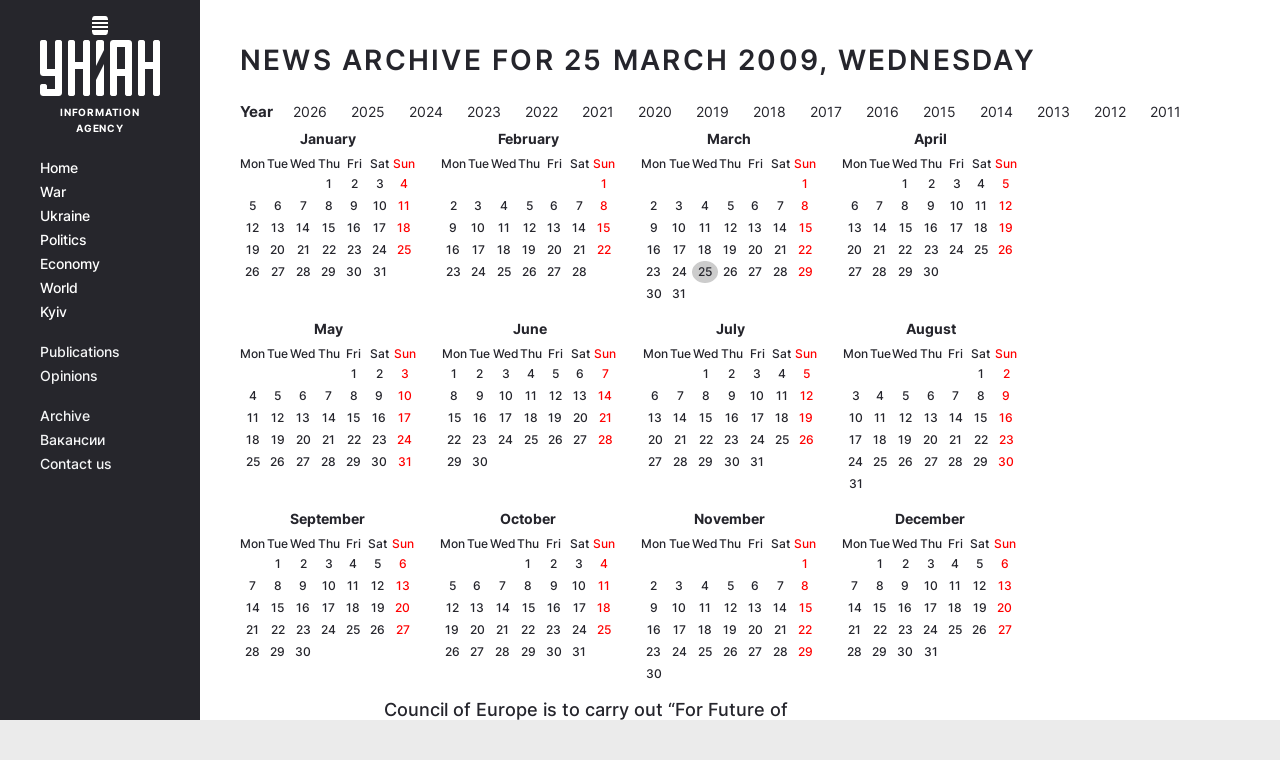

--- FILE ---
content_type: application/javascript; charset=utf-8
request_url: https://fundingchoicesmessages.google.com/f/AGSKWxXD64fZtfi54xRjxkTo5UAMyaFpEq_g0hDA5w4-DFf4-gWvWU27tgTx8cOJjGtcPJeKbYOysksaIgIOvcz2lMLJTC08I-lWsyyCDr0F5SCpCPMJeecQmBVTL9gW9VDPHOLkIkutsNCRt4U6l0l6jNwJN5RAgTOILUULysemDs3PeFYG0eji6xmgAA==/_/adblock-detect.-ad/source/=adsCallback&/mnads1./ajaxAd?
body_size: -1289
content:
window['f1151c09-b7b0-4c21-8122-c26f2997a620'] = true;

--- FILE ---
content_type: application/javascript
request_url: https://get.optad360.io/sf/b6e417fb-e536-4095-9fc0-04d7187fff15/plugin.min.js
body_size: 46239
content:
(()=>{var t={31:(t,e,n)=>{"use strict";Object.defineProperty(e,"__esModule",{value:!0}),e.DetectAdBlock=void 0;var i=n(7251),r=n(9022),o=function(){function t(){}return t.init=function(){var e=this;if(!1!==(null===(n=window.importer)||void 0===n?void 0:n.useModule("primary")).engineConfig.detectAdBlock){var n;try{var i=sessionStorage.getItem("ad-block");i&&(this.isAdblockDetected=JSON.parse(i),this.handleAdBlockDetection(this.isAdblockDetected))}catch(t){}document.addEventListener("adblock-detected",(function(){t.scriptStatus="blocked",e.handleAdBlockDetection(!0)}));var r=null,o=setTimeout((function(){clearInterval(r)}),1e4);r=setInterval((function(){var n;"function"==typeof(null===(n=window.googlefc)||void 0===n?void 0:n.getAdBlockerStatus)&&(clearInterval(r),clearTimeout(o),[1,2].includes(window.googlefc.getAdBlockerStatus())&&(t.scriptStatus="blocked",e.handleAdBlockDetection(!0)))}),500),this.isAdblockDetected=this.testForAdBlock()}else this.isAdblockDetected=!1},t.getAdBlockStatus=function(){return void 0===this.isAdblockDetected?this.testForAdBlock():this.isAdblockDetected},t.testForAdBlock=function(){var e;this.baitContainer=document.body,this.createBaitAd();var n=document.querySelector(".adTitle");this.isElementBlocked=this.checkElement(n);var i=this.isElementBlocked;return"blocked"===t.scriptStatus&&(i=!0),"function"==typeof(null===(e=window.googlefc)||void 0===e?void 0:e.getAdBlockerStatus)&&[1,2].includes(window.googlefc.getAdBlockerStatus())&&(i=!0),this.handleAdBlockDetection(i),this.destroyBaitAd(),this.isAdblockDetected=i,i},t.handleAdBlockDetection=function(t){try{sessionStorage.setItem("ad-block","".concat(t))}catch(t){}t&&this.insertAdBlockMessageScripts()},t.createBaitAd=function(){this.baitAd=(0,i.createElement)({classes:r.baitClasses,styles:r.baitStyle,innerHTML:"Reklama Ad"}),this.baitContainer.insertAdjacentElement("afterbegin",this.baitAd)},t.insertAdBlockMessageScripts=function(){var t=document.createElement("script");t.async=!0,t.src="https://fundingchoicesmessages.google.com/i/pub-2382012522979108?ers=1",t.nonce="yxeg4L1YAO7N3-FOYnYZ6A";var e=document.createElement("script");e.nonce="yxeg4L1YAO7N3-FOYnYZ6A",e.innerHTML='!function e(){if(!window.frames.googlefcPresent){if(document.body){let n=document.createElement("iframe");n.style="width: 0; height: 0; border: none; z-index: -1000; left: -1000px; top: -1000px;",n.style.display="none",n.name="googlefcPresent",document.body.appendChild(n)}else setTimeout(e,0)}}();',document.head.appendChild(t),document.head.appendChild(e)},t.destroyBaitAd=function(){var t;null===(t=this.baitContainer)||void 0===t||t.removeChild(this.baitAd)},t.isAdblockDetected=void 0,t.scriptStatus="loading",t.checkElement=function(t){var e=t.offsetParent,n=t.offsetHeight,i=t.offsetLeft,r=t.offsetTop,o=t.offsetWidth,a=t.clientHeight,s=t.clientWidth;return null===e||0===n||0===i||0===r||0===o||0===a||0===s},t}();e.DetectAdBlock=o},33:(t,e)=>{"use strict";Object.defineProperty(e,"__esModule",{value:!0}),e.OTHER_ADS_SELECTORS=void 0,e.OTHER_ADS_SELECTORS=[".adsbygoogle","div[id^=google_ads]","[id^=div-gpt-ad]","[id^=sas_iframe]","[id^=aswift]"]},53:(t,e,n)=>{"use strict";Object.defineProperty(e,"__esModule",{value:!0});var i=n(7251),r=new Map,o=function(t){var e=function(t){var e=r.get(t);return e||(r.size<=0&&setTimeout((function(){r.clear()}),500),e=t.getBoundingClientRect(),r.set(t,e)),e}(t),n=function(t){for(var e=0,n=0;t&&!Number.isNaN(t.offsetLeft)&&!Number.isNaN(t.offsetTop);)e+=t.offsetLeft-t.scrollLeft,t===document.body?n+=t.offsetTop:n+=t.offsetTop-t.scrollTop,t=t.offsetParent;return{top:n,left:e}}(t),i=n.top,o=n.left;return{top:i,left:o,right:o+e.width,bottom:i+e.height}},a=function(t){var e=o(t),n=e.top,i=e.bottom;t._absoluteTop=n,t._absoluteBottom=i},s=function(t){var e=(0,i.createElement)({name:"div",styles:{height:"0px",width:"100%",padding:"0px",margin:"0px",border:"none"}});t.insertAdjacentElement("afterend",e),a(e),t._absoluteBottom=e._absoluteBottom,t._absoluteTop=e._absoluteTop,e.remove()};e.default=function(t){t.matches("br")?s(t):(a(t),"number"==typeof t._absoluteBottom&&"number"==typeof t._absoluteTop||s(t))}},61:function(t,e,n){"use strict";var i=this&&this.__assign||function(){return i=Object.assign||function(t){for(var e,n=1,i=arguments.length;n<i;n++)for(var r in e=arguments[n])Object.prototype.hasOwnProperty.call(e,r)&&(t[r]=e[r]);return t},i.apply(this,arguments)};Object.defineProperty(e,"__esModule",{value:!0});var r=n(1666),o=function(){var t;return null===(t=window.importer)||void 0===t?void 0:t.useModule("primary")},a=function(){var t,e=this;this.adTitleText=null===(t=o().engineConfig)||void 0===t?void 0:t.adTitleText,this.createAdTitle=function(){var t,n;return null===(n=(t=o()).createElement)||void 0===n?void 0:n.call(t,{name:"span",classes:["adTitle"],innerHTML:e.adTitleText||"Reklama",styles:i({},r.AD_TITLE_STYLES)})}};e.default=a},114:(t,e)=>{"use strict";Object.defineProperty(e,"__esModule",{value:!0}),e.globalVariable=void 0;e.globalVariable=function(t){var e=function(t){return t?function(t){return"string"==typeof t||t instanceof String}(t)?t:JSON.stringify(t):null}(window[t.varName]);return!!e&&t.key2Find.some((function(t){return e.includes(t)}))}},164:(t,e)=>{"use strict";Object.defineProperty(e,"__esModule",{value:!0});var n=function(){this.getInstance=function(t,e){var n,i=null===(n=window.importer)||void 0===n?void 0:n.useModule("products")[t];if(!i)throw new Error("Unknown product name");return new i(e)}};e.default=new n},187:function(t,e){"use strict";var n=this&&this.__read||function(t,e){var n="function"==typeof Symbol&&t[Symbol.iterator];if(!n)return t;var i,r,o=n.call(t),a=[];try{for(;(void 0===e||e-- >0)&&!(i=o.next()).done;)a.push(i.value)}catch(t){r={error:t}}finally{try{i&&!i.done&&(n=o.return)&&n.call(o)}finally{if(r)throw r.error}}return a},i=this&&this.__spreadArray||function(t,e,n){if(n||2===arguments.length)for(var i,r=0,o=e.length;r<o;r++)!i&&r in e||(i||(i=Array.prototype.slice.call(e,0,r)),i[r]=e[r]);return t.concat(i||Array.prototype.slice.call(e))};Object.defineProperty(e,"__esModule",{value:!0});var r=function(){function t(){var t=this;this.shiftRange=[2,1,3,7,1,4,5],this.encodedMap="[base64]",this.decode=function(e){return String.fromCharCode.apply(String,i([],n(i([],n(atob(e)),!1).map((function(e,n){return e.charCodeAt(0)-t.shiftRange[n%t.shiftRange.length]}))),!1))},this.encode=function(e){return btoa(String.fromCharCode.apply(String,i([],n(i([],n(e),!1).map((function(e,n){return e.charCodeAt(0)+t.shiftRange[n%t.shiftRange.length]}))),!1)))}}return t.prototype.get=function(){return JSON.parse(this.decode(this.encodedMap))},t}();e.default=r},225:function(t,e,n){"use strict";var i=this&&this.__importDefault||function(t){return t&&t.__esModule?t:{default:t}};Object.defineProperty(e,"__esModule",{value:!0});var r=i(n(6876)),o=n(3796),a=function(){function t(t){var e=this;this.violationType=t,this.isCurrentPageView=function(t){return e.pageView===t}}return t.prototype.violationValidation=function(t){return!this.violationType||!this.violationType.includes("all")&&((!this.violationType.includes("video")||!o.ENTITY_VIDEO.includes(t.name))&&(!(this.violationType.includes("display")&&!o.ENTITY_VIDEO.includes(t.name))&&!this.violationType.includes("adsense")))},t.prototype.checkTrigger=function(t){var e;t.trigger?this.acceptTrigger(t):((0,r.default)(t)||(null===(e=t.params.target)||void 0===e?void 0:e.placeholderId))&&this.startEntity(t)},t}();e.default=a},342:(t,e)=>{"use strict";Object.defineProperty(e,"__esModule",{value:!0}),e.hostEquals=void 0;e.hostEquals=function(t){var e=window.location.hostname;return t.value.some((function(t){return e===t}))}},434:(t,e)=>{"use strict";Object.defineProperty(e,"__esModule",{value:!0}),e.DOMElementCount=void 0;var n=function(){var t;return null===(t=window.importer)||void 0===t?void 0:t.useModule("primary")};e.DOMElementCount=function(t){var e=t.target,i=t.count,r=t.type,o=t.childrenCount,a=function(t){switch(r){case"greater":return t>o;case"greaterOrEqual":return t>=o;case"lower":return t<o;case"lowerOrEqual":return t<=o;default:return!1}};if("each"===i)return!e.some((function(t){var e,i,r=null===(i=null===(e=n())||void 0===e?void 0:e.Target)||void 0===i?void 0:i.findSelector(t);if(r){var o=r.childElementCount;return!a(o)}return!0}));if("sum"===i){var s=0;e.map((function(t){var e,i,r=null===(i=null===(e=n())||void 0===e?void 0:e.Target)||void 0===i?void 0:i.findSelector(t);if(r){var o=r.childElementCount;s+=o}return a(s)}))}return!0}},445:function(t,e,n){"use strict";var i=this&&this.__importDefault||function(t){return t&&t.__esModule?t:{default:t}};Object.defineProperty(e,"__esModule",{value:!0});var r=i(n(8737));e.default=r.default},541:function(t,e,n){"use strict";var i=this&&this.__importDefault||function(t){return t&&t.__esModule?t:{default:t}};Object.defineProperty(e,"__esModule",{value:!0});var r=n(5635),o=i(n(8519)),a=i(n(6564)),s=i(n(445)),u=n(8388),l=n(7251),c=i(n(9242)),d=n(2144),f=document.currentScript,p=function(){function t(){var t=this;this.filterInterstital=function(t){return"Interstitial"===t.name&&!0===t.active},this.shouldAbortScript=function(){return!d.engineConfig.active||t.shouldRunInIframe()||t.checkIfPreviouslyLoaded()},this.createCurrentScriptElement=function(){var t=f.src.replace("https:","").replace("http:","");return(0,l.createElement)({name:"script",attributes:{src:t,async:"true"}})},this.checkIfPreviouslyLoaded=function(){if(d.engineConfig.loadOnce){var t=new((null===(e=window.importer)||void 0===e?void 0:e.useModule("functionalities")).LoadOnce)(f);if(t.wasPreviouslyLoaded)return!0;t.state=!0}var e;return!1},this.isGoogleAllowed=function(){(window.__isGoogleAllowed=!0,(0,u.getCookieValue)(r.AWS_GEO_RESTRICTIONS))||(new c.default).setUpdate()},this.setupEngine=function(){var t=new a.default(d.engineConfig);setTimeout((function(){return t.init()}),0)},this.appendCmpButton=function(){window.googlefc=window.googlefc||{},window.googlefc.callbackQueue=window.googlefc.callbackQueue||[],window.googlefc.callbackQueue.push({CONSENT_API_READY:function(){window.frames.__tcfapiLocator?window.__tcfapi("ping",2,(function(t){t.gdprApplies&&(0,s.default)((0,r.PRIVACY_BUTTON)(d.engineConfig.cmpButton),{targetSelector:"body"})})):window.__gpp}})}}return t.prototype.setup=function(){this.refreshOnBackwardCache(),this.shouldAbortScript()||(this.isGoogleAllowed(),new o.default,d.engineConfig.cmpButton&&this.appendCmpButton(),this.setupOnDocumentReady())},t.prototype.refreshOnBackwardCache=function(){var t=d.engineConfig.products.filter(this.filterInterstital);(null==t?void 0:t.length)&&r.IS_SAFARI&&window.addEventListener("pageshow",(function(t){t.persisted&&window.location.reload()}))},t.prototype.shouldRunInIframe=function(){var t=d.engineConfig.iframeEscape,e=void 0===t||t;if(!window.frameElement||!e)return!1;var n=this.createCurrentScriptElement();return window.top.document.head.appendChild(n),!0},t.prototype.setupOnDocumentReady=function(){"loading"===document.readyState?document.addEventListener("DOMContentLoaded",this.setupEngine):this.setupEngine()},t}();e.default=p},594:function(t,e){"use strict";var n=this&&this.__read||function(t,e){var n="function"==typeof Symbol&&t[Symbol.iterator];if(!n)return t;var i,r,o=n.call(t),a=[];try{for(;(void 0===e||e-- >0)&&!(i=o.next()).done;)a.push(i.value)}catch(t){r={error:t}}finally{try{i&&!i.done&&(n=o.return)&&n.call(o)}finally{if(r)throw r.error}}return a};Object.defineProperty(e,"__esModule",{value:!0});var i=function(){function t(){var t=this;this.moduleStore={},this.errors=[],this.logError=function(e,n){var i,r,o="%c MODULARITY ERROR %c- no ".concat(e," registered as:%c ").concat(n," ");return t.errors.push(o),"localhost"===(null===(i=null===window||void 0===window?void 0:window.location)||void 0===i?void 0:i.hostname)||null===(r=null===window||void 0===window?void 0:window.location)||void 0===r||r.search.includes("debug"),null}}return t.prototype.registerModule=function(t,e){var i=this;this.moduleStore[t]||(this.moduleStore[t]=new Proxy({},{get:function(e,n){return void 0===e[n]&&i.logError("module",'"'.concat(n,'" in category "').concat(t,'"')),e[n]}})),Object.entries(e).forEach((function(e){var r=n(e,2),o=r[0],a=r[1];o in i.moduleStore[t]||(i.moduleStore[t]["".concat(o)]=a)}))},t.prototype.useModule=function(t){var e;return null!==(e=this.moduleStore[t])&&void 0!==e?e:this.logError("category",t)},t}();e.default=i},599:(t,e)=>{"use strict";Object.defineProperty(e,"__esModule",{value:!0}),e.hrefMatches=void 0;e.hrefMatches=function(t){var e=window.location.href,n=new RegExp(t.pattern,"g");return!!e.match(n)}},657:function(t,e,n){"use strict";var i=this&&this.__importDefault||function(t){return t&&t.__esModule?t:{default:t}};Object.defineProperty(e,"__esModule",{value:!0});var r=i(n(775));e.default=r.default},761:(t,e)=>{"use strict";Object.defineProperty(e,"__esModule",{value:!0}),e.getLocalStorage=e.setLocalStorage=void 0;e.setLocalStorage=function(t,e){try{localStorage.setItem(t,e)}catch(t){}};e.getLocalStorage=function(t){try{return localStorage.getItem(t)}catch(t){return""}}},775:function(t,e,n){"use strict";var i=this&&this.__importDefault||function(t){return t&&t.__esModule?t:{default:t}};Object.defineProperty(e,"__esModule",{value:!0});var r=n(5635),o=i(n(7974)),a=function(){function t(){}return t.sendRequest=function(e){var n=e.id,i=e.params,a=e.cb,s=e.timeout,u=e.floor,l=window[r.PBJS325474],c=function(){a.call(t,null),document.removeEventListener("adblock-detected",c)};if(document.addEventListener("adblock-detected",c),window.prebidNotLoaded)a.call(t,null);else{var d=t.getRequest({id:n,params:i,cb:a,timeout:s,prebid:l,floor:u});o.default.sendRequest(d,l,i.consents)}},t.isBidAllowed=function(t){return!("rendered"===t.status||Date.now()>t.requestTimestamp+1e3*t.ttl)},t.findTheBestBids=function(t,e){void 0===e&&(e=.05);var n=t.reduce((function(t,e){return t.cpm>e.cpm?t:e}));return n.cpm>=Number(e.toFixed(3))?n:null},t.getRequest=function(e){var n=e.id,i=e.params,r=e.cb,o=e.timeout,a=e.floor,s=e.prebid;return function(){s.que.push((function(){s.requestBids({adUnits:[i],timeout:o,bidsBackHandler:function(){var e=s.getBidResponsesForAdUnitCode(n).bids.filter(t.isBidAllowed);if(e.length){var i=t.findTheBestBids(e,a);r.call(t,i)}else r.call(t,null)}})}))}},t}();e.default=a},863:function(t,e,n){"use strict";var i=this&&this.__importDefault||function(t){return t&&t.__esModule?t:{default:t}};Object.defineProperty(e,"__esModule",{value:!0});var r=i(n(9587)),o=function(){function t(){}return t.iframeContent=function(t){var e=this.findSelector(t);if(e&&(e instanceof HTMLFrameElement||e instanceof HTMLIFrameElement)){var n=e.contentDocument,i=e.contentWindow;return(new r.default).appendAdsByGoogle(i,n.body),{iframeDocument:n,iframeWindow:i}}return document},t.findSelector=function(t){var e=t.selector,n=t.selectorEq,i=void 0===n?0:n,r=t.bindTo,o=void 0===r?document:r;if("string"!=typeof e)return e;var a=document.querySelectorAll.bind(o)(e);return i<0?a[a.length+i]:a[i]},t.findSelectors=function(t){var e=t.selector,n=t.bindTo,i=void 0===n?document:n;return document.querySelectorAll.bind(i)(e)},t}();e.default=o},1015:(t,e,n)=>{"use strict";Object.defineProperty(e,"__esModule",{value:!0});var i=n(2144),r=n(9357),o=function(){function t(t){void 0===t&&(t=i.engineConfig.observer||r.DEFAULT_OBSERVER);var e=this;this.customConfig=t,this.rootMargin="0px",this.callbacks={},this.previouslyVisibleTargets=null,this.visibleTargets=new Set,this.intersectionCallback=function(t){t.forEach((function(t){t.isIntersecting?e.runOnVisible(t):e.runOnInvisible(t)}))},this.eventOnVisibilityChange=function(){document.hidden&&!e.previouslyVisibleTargets?e.onDocumentHidden():e.previouslyVisibleTargets&&e.onPreviouslyVisibleTargets()},Object.assign(this,this.customConfig),this.margin&&(this.rootMargin="".concat(this.margin.top,"px 0px ").concat(this.margin.bottom,"px 0px")),this.observerOptions={root:null,rootMargin:this.rootMargin,threshold:this.threshold},document.addEventListener("visibilitychange",this.eventOnVisibilityChange),this.createIntersectionObserver()}return t.prototype.observe=function(t,e,n){this.callbacks[t.id]={onVisible:e,onInvisible:n},this.intersectionObserver.observe(t)},t.prototype.unobserve=function(t){this.intersectionObserver.unobserve(t),delete this.callbacks[t.id],this.deleteVisibleTargets(t),this.previouslyVisibleTargets&&this.deletePreviouslyVisibleTargets(t)},t.prototype.createIntersectionObserver=function(){this.intersectionObserver=new IntersectionObserver(this.intersectionCallback,this.observerOptions)},t.prototype.runOnVisible=function(t){this.callbacks[t.target.id].onVisible(),this.visibleTargets.add(t.target.id)},t.prototype.runOnInvisible=function(t){this.callbacks[t.target.id].onInvisible(),this.visibleTargets.delete(t.target.id)},t.prototype.deleteVisibleTargets=function(t){var e=this;this.visibleTargets.forEach((function(n){n===t.id&&e.visibleTargets.delete(n)}))},t.prototype.deletePreviouslyVisibleTargets=function(t){var e=this;this.previouslyVisibleTargets.forEach((function(n){n===t.id&&e.visibleTargets.delete(n)}))},t.prototype.onDocumentHidden=function(){var t=this;this.previouslyVisibleTargets=this.visibleTargets,this.visibleTargets=new Set,this.previouslyVisibleTargets.forEach((function(e){var n;null===(n=t.callbacks[e])||void 0===n||n.onInvisible()}))},t.prototype.onPreviouslyVisibleTargets=function(){var t=this;this.previouslyVisibleTargets.forEach((function(e){var n;null===(n=t.callbacks[e])||void 0===n||n.onVisible()})),this.visibleTargets=this.previouslyVisibleTargets,this.previouslyVisibleTargets=null},t}();e.default=o},1242:function(t,e,n){"use strict";var i,r,o,a,s,u=this&&this.__importDefault||function(t){return t&&t.__esModule?t:{default:t}};Object.defineProperty(e,"__esModule",{value:!0});var l=n(2144),c=n(5635),d=u(n(2204)),f=u(n(5023)),p=n(5890),h=u(n(4047)),v=u(n(594)),g=n(3057),b=u(n(541)),m=u(n(3519)),y=u(n(445)),_=n(7251),w=n(6948),O=n(2187),S=n(3243),E=u(n(6194)),T=u(n(5683)),C=u(n(7664)),I=u(n(6876)),A=u(n(5436)),P=u(n(7744)),M=n(6728),D=u(n(2652)),k=u(n(9459)),j=u(n(6636)),N=u(n(1645)),x=u(n(3921)),R=n(8586),B=u(n(9773)),L=u(n(9757)),U=n(8388),V=n(9760),F=u(n(657));!window.importer&&(window.importer=new v.default),null===(i=window.importer)||void 0===i||i.registerModule("primary",{AD_SOLD:p.AD_SOLD,addCoordinates:m.default,AdsByPrebidService:D.default,AdSlot:d.default,appendUniquely:y.default,BRANDING_ID:c.BRANDING_ID,BruttoMap:B.default,CheckIfCanBid:L.default,createElement:_.createElement,deepClone:w.deepClone,DESKTOP:c.DESKTOP,DetectAdBlock:V.DetectAdBlock,engineConfig:l.engineConfig,extractNodes:O.extractNodes,getCookieValue:U.getCookieValue,getEligibleSelector:S.getEligibleSelector,getPlaceholderParams:E.default,getSizes:T.default,HBVideoService:f.default,IdentifierFactory:C.default,IS_IOS:c.IS_IOS,isEntityDrawn:R.isEntityDrawn,isEntityValid:I.default,NodeMapper:A.default,OBSERVER_CONFIG:g.OBSERVER_CONFIG,OTHER_ADS_SELECTORS:c.OTHER_ADS_SELECTORS,PBJS325474:c.PBJS325474,PREBID_IFRAME:c.PREBID_IFRAME,PrebidLogic:F.default,publishSoldAd:M.publishSoldAd,pubSub:h.default,removeCookie:U.removeCookie,saveCookie:U.saveCookie,store:k.default,Target:P.default,VIDEO_DFP_URL:c.VIDEO_DFP_URL}),null===(r=window.importer)||void 0===r||r.registerModule("functionalities",{AdTitle:j.default,Device:N.default,Observer:x.default}),null===(o=window.importer)||void 0===o||o.registerModule("plugins",{}),null===(a=window.importer)||void 0===a||a.registerModule("products",{}),null===(s=window.importer)||void 0===s||s.registerModule("adUnits",{});var G=new b.default,H=setInterval((function(){if(document.body)if(clearInterval(H),l.engineConfig.triggerGlobal){var t=function(){var t;return null===(t=window.importer)||void 0===t?void 0:t.useModule("functionalities")}().Trigger.getInstance(l.engineConfig.triggerGlobal);t((function(){V.DetectAdBlock.init(),G.setup()}))}else V.DetectAdBlock.init(),G.setup()}),100)},1265:(t,e,n)=>{"use strict";Object.defineProperty(e,"__esModule",{value:!0});var i=n(3417),r=function(){function t(t){this.conditions=t}return t.prototype.checkConditions=function(){return this.canRun=!0,this.disableConditionService(),this.enableConditionService(),this.canRun},t.prototype.disableConditionService=function(){this.useSingleDisableConditions(),this.useDisableConditionGroup()},t.prototype.useSingleDisableConditions=function(){var t=this;this.disableConditions=this.getSingleConditions("disable"),this.disableConditions.forEach((function(e){return t.getSingleDisableCallback(e)}))},t.prototype.getSingleDisableCallback=function(t){var e=this;i.CONDITION_TYPES.some((function(n){if(n.name!==t.name)return!1;var i=n.callback(t.params);return i&&(e.canRun=!1),i}))},t.prototype.useDisableConditionGroup=function(){var t=this;this.disableConditionsGroup=this.getConditionGroup("disable"),this.disableConditionsGroup.length&&this.disableConditionsGroup.some((function(e){return t.isGroupActive=!0,t.getDisableGroupCallback(e),t.isGroupActive&&(t.canRun=!1),t.isGroupActive}))},t.prototype.getDisableGroupCallback=function(t){var e=this;t.forEach((function(t){i.CONDITION_TYPES.every((function(n){if(n.name!==t.name)return!0;var i=n.callback(t.params);return i||(e.isGroupActive=!1),i}))}))},t.prototype.enableConditionService=function(){this.canRun&&(this.useSingleEnableConditions(),this.useEnableConditionGroup(),this.isEnableTypeApplied())},t.prototype.useSingleEnableConditions=function(){var t=this;this.enableConditions=this.getSingleConditions("enable"),this.enableFound=!0,this.enableConditions.forEach((function(e){return t.getSingleEnableCallback(e)}))},t.prototype.getSingleEnableCallback=function(t){var e=this;i.CONDITION_TYPES.forEach((function(n){n.name===t.name&&(n.callback(t.params)&&(e.enableFound=!1))}))},t.prototype.useEnableConditionGroup=function(){var t=this;this.enableConditionsGroup=this.getConditionGroup("enable"),this.enableConditionsGroup.length&&this.enableConditionsGroup.some((function(e){return t.isGroupActive=!0,t.getEnableGroupCallback(e),t.isGroupActive&&(t.enableFound=!1),t.isGroupActive}))},t.prototype.getEnableGroupCallback=function(t){var e=this;t.every((function(t){var n=i.CONDITION_TYPES.find((function(e){return e.name===t.name})).callback(t.params);return n||(e.isGroupActive=!1),n}))},t.prototype.isEnableTypeApplied=function(){var t=this.enableConditions.length,e=this.enableConditionsGroup.length;(t||e)&&this.enableFound&&(this.canRun=!1)},t.prototype.getSingleConditions=function(t){return this.conditions.filter((function(e){return!Array.isArray(e)&&e.type===t}))},t.prototype.getConditionGroup=function(t){return this.conditions.filter((function(e){return Array.isArray(e)&&e[0].type===t}))},t}();e.default=r},1279:function(t,e,n){"use strict";var i=this&&this.__importDefault||function(t){return t&&t.__esModule?t:{default:t}};Object.defineProperty(e,"__esModule",{value:!0});var r=i(n(445)),o=n(7251),a=function(){function t(){this.adSlots=[],window.AdSlotCollection=this,this.addStylesToHead()}return t.prototype.add=function(t){this.adSlots.push(t)},t.prototype.remove=function(t){this.adSlots=this.adSlots.filter((function(e){return e!==t}))},t.prototype.get=function(t){return this.adSlots.find((function(e){return e.productId===t}))},t.prototype.addStylesToHead=function(){var t=(0,o.createElement)({name:"style",innerHTML:"div[id*='oa-360-'][style*='visibility: hidden'] {\n        margin: 0!important;\n        max-height: 0px;\n      }",classes:["injectStyles"]});(0,r.default)(t)},t}();e.default=new a},1376:(t,e)=>{"use strict";Object.defineProperty(e,"__esModule",{value:!0}),e.urlHomepage=void 0;e.urlHomepage=function(){return window.location.pathname+window.location.search==="/"}},1597:(t,e)=>{"use strict";Object.defineProperty(e,"__esModule",{value:!0}),e.AWS_GEO_RESTRICTIONS=e.ADDTL_CONSENT=e.EUCONSENT_V2=void 0,e.EUCONSENT_V2="euconsent-v2",e.ADDTL_CONSENT="addtl_consent",e.AWS_GEO_RESTRICTIONS="__oagr"},1645:function(t,e,n){"use strict";var i=this&&this.__importDefault||function(t){return t&&t.__esModule?t:{default:t}};Object.defineProperty(e,"__esModule",{value:!0});var r=i(n(6595));e.default=r.default},1666:(t,e)=>{"use strict";Object.defineProperty(e,"__esModule",{value:!0}),e.AD_TITLE_STYLES=void 0,e.AD_TITLE_STYLES={display:"block",textAlign:"center",textTransform:"uppercase",fontSize:"7px",fontWeight:"500",lineHeight:"8px",letterSpacing:".005em",opacity:"0.9",color:"rgba(157,156,156)",marginBottom:" 4px",textDecoration:"none",fontFamily:"Roboto,sans-serif",marginTop:" 6px",order:"-1"}},2102:function(t,e,n){"use strict";var i,r=this&&this.__extends||(i=function(t,e){return i=Object.setPrototypeOf||{__proto__:[]}instanceof Array&&function(t,e){t.__proto__=e}||function(t,e){for(var n in e)Object.prototype.hasOwnProperty.call(e,n)&&(t[n]=e[n])},i(t,e)},function(t,e){if("function"!=typeof e&&null!==e)throw new TypeError("Class extends value "+String(e)+" is not a constructor or null");function n(){this.constructor=t}i(t,e),t.prototype=null===e?Object.create(e):(n.prototype=e.prototype,new n)}),o=this&&this.__importDefault||function(t){return t&&t.__esModule?t:{default:t}};Object.defineProperty(e,"__esModule",{value:!0});var a=o(n(3846)),s=o(n(164)),u=o(n(225)),l=o(n(6876)),c=n(8586),d=function(t){function e(e,n,i){void 0===e&&(e=[]);var r=t.call(this,n)||this;return r.products=e,r.violationType=n,r.getPageView=i,r.activeProducts=[],r.startEntity=function(t){var e=s.default.getInstance(t.name,t);e&&(r.activeProducts.push(e),e.setup())},r.pageView=i(),r}return r(e,t),e.prototype.registerProducts=function(){var t=this;this.products.forEach((function(e){return setTimeout((function(){var n;["absolute","relative","session"].includes(null===(n=e.capping)||void 0===n?void 0:n.name)&&t.checkForCappingTimeout(e),t.registerOneProduct(e)}),0)}))},e.prototype.checkForCappingTimeout=function(t){var e=this;document.addEventListener("OACappingTimePassedEvent",(function(){e.registerOneProduct(t)}))},e.prototype.acceptTrigger=function(t){var e,n=this;(null===(e=window.importer)||void 0===e?void 0:e.useModule("functionalities")).Trigger.getInstance(t.trigger)((function(){var e,i;return n.isCurrentPageView(n.getPageView())&&((0,l.default)(t)||(null===(i=null===(e=t.params)||void 0===e?void 0:e.target)||void 0===i?void 0:i.placeholderId))&&n.startEntity(t)}))},e.prototype.registerOneProduct=function(t){var e=this.violationValidation(t)?t:a.default.filterProductViolations(t,this.violationType);e&&(0,c.isEntityDrawn)(e)&&this.checkTrigger(e)},e}(u.default);e.default=d},2144:(t,e)=>{"use strict";Object.defineProperty(e,"__esModule",{value:!0}),e.engineConfig=void 0,e.engineConfig={"active": true, "loadOnce": false, "violation": {"all": {"conditions": []}, "display": {"conditions": []}, "video": {"conditions": []}}, "showBranding": true, "adTitle": false, "definitions": [{"type": "sspBids", "active": true, "device": [{"height": {"min": 0, "max": "Infinity"}, "width": {"min": 971, "max": "Infinity"}}], "params": {"bids": [{"bidder": "amx", "params": {"tagId": "b3B0YWQzNjAuY29t"}}, {"bidder": "onetag", "params": {"pubId": "5b3be34769d5686"}}, {"bidder": "rtbhouse", "params": {"region": "prebid-eu", "publisherId": "1116ed3f3e398f03c2a8"}}, {"bidder": "appnexus", "params": {"placementId": "29685074"}}, {"bidder": "adform", "params": {"mid": 1675951}}, {"bidder": "adagio", "params": {"organizationId": "1071", "site": "unian-info", "placement": "unian.info", "environment": "desktop"}}]}}, {"type": "sspBids", "active": true, "device": [{"height": {"min": 0, "max": "Infinity"}, "width": {"min": 0, "max": 970}}], "params": {"bids": [{"bidder": "amx", "params": {"tagId": "b3B0YWQzNjAuY29t"}}, {"bidder": "onetag", "params": {"pubId": "5b3be34769d5686"}}, {"bidder": "rtbhouse", "params": {"region": "prebid-eu", "publisherId": "1116ed3f3e398f03c2a8"}}, {"bidder": "appnexus", "params": {"placementId": "29685074"}}, {"bidder": "adform", "params": {"mid": 1675952}}, {"bidder": "adagio", "params": {"organizationId": "1071", "site": "unian-info", "placement": "unian.info", "environment": "mobile"}}]}}], "conditions": [], "device": [], "observer": {"margin": {"top": 0, "bottom": 400}, "threshold": 0}, "prebidConfig": {"timeoutBuffer": 1000, "bidderSequence": "random"}, "tests": [{"name": "oa_1+1", "odds": {"oa": 80, "1+1": 20}}], "products": [{"name": "StaticInserter", "active": true, "test": "oa", "device": [{"width": {"min": 0, "max": 970}, "height": {"min": 0, "max": "Infinity"}}], "placeholder": true, "conditions": [], "adSlots": [{"ttr": [30], "tav": 3, "adUnits": [[{"type": "pb", "params": {"floors": {"currency": "PLN", "schema": {"fields": ["mediaType", "size"]}, "values": {"banner|*": 1.15}, "default": 1.15}, "mediaTypes": {"banner": {"sizes": [[300, 250], [336, 280], [320, 100], [250, 250], [200, 200], [300, 100]]}}, "bids": [{"bidder": "global"}, {"bidder": "appnexus", "params": {"placementId": "30091136"}}]}}, {"type": "hb", "params": {"floors": {"currency": "PLN", "schema": {"fields": ["mediaType", "size"]}, "values": {"banner|*": 0.21}, "default": 0.21}, "mediaTypes": {"banner": {"sizes": [[300, 250], [336, 280], [320, 100], [320, 50], [300, 100], [200, 200], [250, 250]]}}, "bids": [{"bidder": "global"}], "code": "/121764058,23271836984/unian.info/unian.info_o3b_display_si_o3b_UMM1"}}, {"type": "pb", "params": {"floors": {"currency": "PLN", "schema": {"fields": ["mediaType", "size"]}, "values": {"banner|*": 0.05}, "default": 0.05}, "mediaTypes": {"banner": {"sizes": [[300, 250], [336, 280], [250, 250], [200, 200]]}}, "bids": [{"bidder": "global"}, {"bidder": "blueroostermedia", "params": {"placementId": 30649764}}, {"bidder": "mgid", "params": {"accountId": "431"}}, {"bidder": "oftmedia", "params": {"placementId": "30544327"}}, {"bidder": "brm-rubicon", "params": {"accountId": 25230, "siteId": 477094, "zoneId": 3172584}}, {"bidder": "appnexus", "params": {"placementId": "31069853"}}]}}]]}, {"ttr": [30], "tav": 3, "adUnits": [[{"type": "pb", "params": {"floors": {"currency": "PLN", "schema": {"fields": ["mediaType", "size"]}, "values": {"banner|*": 1.15}, "default": 1.15}, "mediaTypes": {"banner": {"sizes": [[300, 250], [336, 280], [320, 100], [250, 250], [200, 200], [300, 100]]}}, "bids": [{"bidder": "global"}, {"bidder": "appnexus", "params": {"placementId": "30091136"}}]}}, {"type": "hb", "params": {"floors": {"currency": "PLN", "schema": {"fields": ["mediaType", "size"]}, "values": {"banner|*": 0.21}, "default": 0.21}, "mediaTypes": {"banner": {"sizes": [[300, 250], [336, 280], [320, 100], [320, 50], [300, 100], [200, 200], [250, 250]]}}, "bids": [{"bidder": "global"}], "code": "/121764058,23271836984/unian.info/unian.info_o3b_display_si_o3b_UMM2"}}, {"type": "pb", "params": {"floors": {"currency": "PLN", "schema": {"fields": ["mediaType", "size"]}, "values": {"banner|*": 0.05}, "default": 0.05}, "mediaTypes": {"banner": {"sizes": [[300, 250], [336, 280], [250, 250], [200, 200]]}}, "bids": [{"bidder": "global"}, {"bidder": "blueroostermedia", "params": {"placementId": 30649764}}, {"bidder": "mgid", "params": {"accountId": "431"}}, {"bidder": "oftmedia", "params": {"placementId": "30544327"}}, {"bidder": "brm-rubicon", "params": {"accountId": 25230, "siteId": 477094, "zoneId": 3172584}}, {"bidder": "appnexus", "params": {"placementId": "31069853"}}]}}]]}, {"ttr": [30], "tav": 3, "adUnits": [[{"type": "pb", "params": {"floors": {"currency": "PLN", "schema": {"fields": ["mediaType", "size"]}, "values": {"banner|*": 1.15}, "default": 1.15}, "mediaTypes": {"banner": {"sizes": [[300, 250], [336, 280], [320, 100], [250, 250], [200, 200], [300, 100]]}}, "bids": [{"bidder": "global"}, {"bidder": "appnexus", "params": {"placementId": "30091136"}}]}}, {"type": "hb", "params": {"floors": {"currency": "PLN", "schema": {"fields": ["mediaType", "size"]}, "values": {"banner|*": 0.21}, "default": 0.21}, "mediaTypes": {"banner": {"sizes": [[300, 250], [336, 280], [320, 100], [320, 50], [300, 100], [200, 200], [250, 250]]}}, "bids": [{"bidder": "global"}], "code": "/121764058,23271836984/unian.info/unian.info_o3b_display_si_o3b_UMM5"}}, {"type": "pb", "params": {"floors": {"currency": "PLN", "schema": {"fields": ["mediaType", "size"]}, "values": {"banner|*": 0.05}, "default": 0.05}, "mediaTypes": {"banner": {"sizes": [[300, 250], [336, 280], [250, 250], [200, 200]]}}, "bids": [{"bidder": "global"}, {"bidder": "blueroostermedia", "params": {"placementId": 30649764}}, {"bidder": "mgid", "params": {"accountId": "431"}}, {"bidder": "oftmedia", "params": {"placementId": "30544327"}}, {"bidder": "brm-rubicon", "params": {"accountId": 25230, "siteId": 477094, "zoneId": 3172584}}, {"bidder": "appnexus", "params": {"placementId": "31069853"}}]}}]]}, {"ttr": [30], "tav": 3, "adUnits": [[{"type": "pb", "params": {"floors": {"currency": "PLN", "schema": {"fields": ["mediaType", "size"]}, "values": {"banner|*": 1.15}, "default": 1.15}, "mediaTypes": {"banner": {"sizes": [[300, 250], [336, 280], [320, 100], [250, 250], [200, 200], [300, 100]]}}, "bids": [{"bidder": "global"}, {"bidder": "appnexus", "params": {"placementId": "30091136"}}]}}, {"type": "hb", "params": {"floors": {"currency": "PLN", "schema": {"fields": ["mediaType", "size"]}, "values": {"banner|*": 0.21}, "default": 0.21}, "mediaTypes": {"banner": {"sizes": [[300, 250], [336, 280], [320, 100], [320, 50], [300, 100], [200, 200], [250, 250]]}}, "bids": [{"bidder": "global"}], "code": "/121764058,23271836984/unian.info/unian.info_o3b_display_si_o3b_UMM3"}}, {"type": "pb", "params": {"floors": {"currency": "PLN", "schema": {"fields": ["mediaType", "size"]}, "values": {"banner|*": 0.05}, "default": 0.05}, "mediaTypes": {"banner": {"sizes": [[300, 250], [336, 280], [250, 250], [200, 200]]}}, "bids": [{"bidder": "global"}, {"bidder": "blueroostermedia", "params": {"placementId": 30649764}}, {"bidder": "mgid", "params": {"accountId": "431"}}, {"bidder": "oftmedia", "params": {"placementId": "30544327"}}, {"bidder": "brm-rubicon", "params": {"accountId": 25230, "siteId": 477094, "zoneId": 3172584}}, {"bidder": "appnexus", "params": {"placementId": "31069853"}}]}}]]}, {"ttr": [30], "tav": 3, "adUnits": [[{"type": "pb", "params": {"floors": {"currency": "PLN", "schema": {"fields": ["mediaType", "size"]}, "values": {"banner|*": 1.15}, "default": 1.15}, "mediaTypes": {"banner": {"sizes": [[300, 250], [336, 280], [320, 100], [250, 250], [200, 200], [300, 100]]}}, "bids": [{"bidder": "global"}, {"bidder": "appnexus", "params": {"placementId": "30091136"}}]}}, {"type": "hb", "params": {"floors": {"currency": "PLN", "schema": {"fields": ["mediaType", "size"]}, "values": {"banner|*": 0.21}, "default": 0.21}, "mediaTypes": {"banner": {"sizes": [[300, 250], [336, 280], [320, 100], [320, 50], [300, 100], [200, 200], [250, 250]]}}, "bids": [{"bidder": "global"}], "code": "/121764058,23271836984/unian.info/unian.info_o3b_display_si_o3b_UMM4"}}, {"type": "pb", "params": {"floors": {"currency": "PLN", "schema": {"fields": ["mediaType", "size"]}, "values": {"banner|*": 0.05}, "default": 0.05}, "mediaTypes": {"banner": {"sizes": [[300, 250], [336, 280], [250, 250], [200, 200]]}}, "bids": [{"bidder": "global"}, {"bidder": "blueroostermedia", "params": {"placementId": 30649764}}, {"bidder": "mgid", "params": {"accountId": "431"}}, {"bidder": "oftmedia", "params": {"placementId": "30544327"}}, {"bidder": "brm-rubicon", "params": {"accountId": 25230, "siteId": 477094, "zoneId": 3172584}}, {"bidder": "appnexus", "params": {"placementId": "31069853"}}]}}]]}, {"ttr": [30], "tav": 3, "adUnits": [[{"type": "pb", "params": {"floors": {"currency": "PLN", "schema": {"fields": ["mediaType", "size"]}, "values": {"banner|*": 1.15}, "default": 1.15}, "mediaTypes": {"banner": {"sizes": [[300, 250], [336, 280], [320, 100], [250, 250], [200, 200], [300, 100]]}}, "bids": [{"bidder": "global"}, {"bidder": "appnexus", "params": {"placementId": "30091136"}}]}}, {"type": "hb", "params": {"floors": {"currency": "PLN", "schema": {"fields": ["mediaType", "size"]}, "values": {"banner|*": 0.21}, "default": 0.21}, "mediaTypes": {"banner": {"sizes": [[300, 250], [336, 280], [320, 100], [320, 50], [300, 100], [200, 200], [250, 250]]}}, "bids": [{"bidder": "global"}], "code": "/121764058,23271836984/unian.info/unian.info_o3b_display_si_o3b_UMR1"}}, {"type": "pb", "params": {"floors": {"currency": "PLN", "schema": {"fields": ["mediaType", "size"]}, "values": {"banner|*": 0.05}, "default": 0.05}, "mediaTypes": {"banner": {"sizes": [[300, 250], [336, 280], [250, 250], [200, 200]]}}, "bids": [{"bidder": "global"}, {"bidder": "blueroostermedia", "params": {"placementId": 30649764}}, {"bidder": "mgid", "params": {"accountId": "431"}}, {"bidder": "oftmedia", "params": {"placementId": "30544327"}}, {"bidder": "brm-rubicon", "params": {"accountId": 25230, "siteId": 477094, "zoneId": 3172584}}, {"bidder": "appnexus", "params": {"placementId": "31069853"}}]}}]]}, {"ttr": [30], "tav": 3, "adUnits": [[{"type": "pb", "params": {"floors": {"currency": "PLN", "schema": {"fields": ["mediaType", "size"]}, "values": {"banner|*": 1.15}, "default": 1.15}, "mediaTypes": {"banner": {"sizes": [[300, 250], [336, 280], [320, 100], [250, 250], [200, 200], [300, 100]]}}, "bids": [{"bidder": "global"}, {"bidder": "appnexus", "params": {"placementId": "30091136"}}]}}, {"type": "hb", "params": {"floors": {"currency": "PLN", "schema": {"fields": ["mediaType", "size"]}, "values": {"banner|*": 0.21}, "default": 0.21}, "mediaTypes": {"banner": {"sizes": [[300, 250], [336, 280], [320, 100], [320, 50], [300, 100], [200, 200], [250, 250]]}}, "bids": [{"bidder": "global"}], "code": "/121764058,23271836984/unian.info/unian.info_o3b_display_si_o3b_UMA1"}}, {"type": "pb", "params": {"floors": {"currency": "PLN", "schema": {"fields": ["mediaType", "size"]}, "values": {"banner|*": 0.05}, "default": 0.05}, "mediaTypes": {"banner": {"sizes": [[300, 250], [336, 280], [250, 250], [200, 200]]}}, "bids": [{"bidder": "global"}, {"bidder": "blueroostermedia", "params": {"placementId": 30649764}}, {"bidder": "mgid", "params": {"accountId": "431"}}, {"bidder": "oftmedia", "params": {"placementId": "30544327"}}, {"bidder": "brm-rubicon", "params": {"accountId": 25230, "siteId": 477094, "zoneId": 3172584}}, {"bidder": "appnexus", "params": {"placementId": "31069853"}}]}}]]}, {"ttr": [30], "tav": 3, "adUnits": [[{"type": "pb", "params": {"floors": {"currency": "PLN", "schema": {"fields": ["mediaType", "size"]}, "values": {"banner|*": 1.15}, "default": 1.15}, "mediaTypes": {"banner": {"sizes": [[300, 250], [336, 280], [320, 100], [250, 250], [200, 200], [300, 100]]}}, "bids": [{"bidder": "global"}, {"bidder": "appnexus", "params": {"placementId": "30091136"}}]}}, {"type": "hb", "params": {"floors": {"currency": "PLN", "schema": {"fields": ["mediaType", "size"]}, "values": {"banner|*": 0.21}, "default": 0.21}, "mediaTypes": {"banner": {"sizes": [[300, 250], [336, 280], [320, 100], [320, 50], [300, 100], [200, 200], [250, 250]]}}, "bids": [{"bidder": "global"}], "code": "/121764058,23271836984/unian.info/unian.info_o3b_display_si_o3b_UMA3"}}, {"type": "pb", "params": {"floors": {"currency": "PLN", "schema": {"fields": ["mediaType", "size"]}, "values": {"banner|*": 0.05}, "default": 0.05}, "mediaTypes": {"banner": {"sizes": [[300, 250], [336, 280], [250, 250], [200, 200]]}}, "bids": [{"bidder": "global"}, {"bidder": "blueroostermedia", "params": {"placementId": 30649764}}, {"bidder": "mgid", "params": {"accountId": "431"}}, {"bidder": "oftmedia", "params": {"placementId": "30544327"}}, {"bidder": "brm-rubicon", "params": {"accountId": 25230, "siteId": 477094, "zoneId": 3172584}}, {"bidder": "appnexus", "params": {"placementId": "31069853"}}]}}]]}, {"ttr": [30], "tav": 3, "adUnits": [[{"type": "pb", "params": {"floors": {"currency": "PLN", "schema": {"fields": ["mediaType", "size"]}, "values": {"banner|*": 1.15}, "default": 1.15}, "mediaTypes": {"banner": {"sizes": [[300, 250], [336, 280], [320, 100], [250, 250], [200, 200], [300, 100]]}}, "bids": [{"bidder": "global"}, {"bidder": "appnexus", "params": {"placementId": "30091136"}}]}}, {"type": "hb", "params": {"floors": {"currency": "PLN", "schema": {"fields": ["mediaType", "size"]}, "values": {"banner|*": 0.21}, "default": 0.21}, "mediaTypes": {"banner": {"sizes": [[300, 250], [336, 280], [320, 100], [320, 50], [300, 100], [200, 200], [250, 250]]}}, "bids": [{"bidder": "global"}], "code": "/121764058,23271836984/unian.info/unian.info_o3b_display_si_o3b_UMA4"}}, {"type": "pb", "params": {"floors": {"currency": "PLN", "schema": {"fields": ["mediaType", "size"]}, "values": {"banner|*": 0.05}, "default": 0.05}, "mediaTypes": {"banner": {"sizes": [[300, 250], [336, 280], [250, 250], [200, 200]]}}, "bids": [{"bidder": "global"}, {"bidder": "blueroostermedia", "params": {"placementId": 30649764}}, {"bidder": "mgid", "params": {"accountId": "431"}}, {"bidder": "oftmedia", "params": {"placementId": "30544327"}}, {"bidder": "brm-rubicon", "params": {"accountId": 25230, "siteId": 477094, "zoneId": 3172584}}, {"bidder": "appnexus", "params": {"placementId": "31069853"}}]}}]]}, {"ttr": [30], "tav": 3, "adUnits": [[{"type": "pb", "params": {"floors": {"currency": "PLN", "schema": {"fields": ["mediaType", "size"]}, "values": {"banner|*": 1.15}, "default": 1.15}, "mediaTypes": {"banner": {"sizes": [[300, 250], [336, 280], [320, 100], [250, 250], [200, 200], [300, 100]]}}, "bids": [{"bidder": "global"}, {"bidder": "appnexus", "params": {"placementId": "30091136"}}]}}, {"type": "hb", "params": {"floors": {"currency": "PLN", "schema": {"fields": ["mediaType", "size"]}, "values": {"banner|*": 0.21}, "default": 0.21}, "mediaTypes": {"banner": {"sizes": [[300, 250], [336, 280], [320, 100], [320, 50], [300, 100], [200, 200], [250, 250]]}}, "bids": [{"bidder": "global"}], "code": "/121764058,23271836984/unian.info/unian.info_o3b_display_si_o3b_UMR3"}}, {"type": "pb", "params": {"floors": {"currency": "PLN", "schema": {"fields": ["mediaType", "size"]}, "values": {"banner|*": 0.05}, "default": 0.05}, "mediaTypes": {"banner": {"sizes": [[300, 250], [336, 280], [250, 250], [200, 200]]}}, "bids": [{"bidder": "global"}, {"bidder": "blueroostermedia", "params": {"placementId": 30649764}}, {"bidder": "mgid", "params": {"accountId": "431"}}, {"bidder": "oftmedia", "params": {"placementId": "30544327"}}, {"bidder": "brm-rubicon", "params": {"accountId": 25230, "siteId": 477094, "zoneId": 3172584}}, {"bidder": "appnexus", "params": {"placementId": "31069853"}}]}}]]}, {"ttr": [30], "tav": 3, "adUnits": [[{"type": "pb", "params": {"floors": {"currency": "PLN", "schema": {"fields": ["mediaType", "size"]}, "values": {"banner|*": 1.15}, "default": 1.15}, "mediaTypes": {"banner": {"sizes": [[300, 250], [336, 280], [320, 100], [250, 250], [200, 200], [300, 100]]}}, "bids": [{"bidder": "global"}, {"bidder": "appnexus", "params": {"placementId": "30091136"}}]}}, {"type": "hb", "params": {"floors": {"currency": "PLN", "schema": {"fields": ["mediaType", "size"]}, "values": {"banner|*": 0.21}, "default": 0.21}, "mediaTypes": {"banner": {"sizes": [[300, 250], [336, 280], [320, 100], [320, 50], [300, 100], [200, 200], [250, 250]]}}, "bids": [{"bidder": "global"}], "code": "/121764058,23271836984/unian.info/unian.info_o3b_display_si_o3b_UMW1"}}, {"type": "pb", "params": {"floors": {"currency": "PLN", "schema": {"fields": ["mediaType", "size"]}, "values": {"banner|*": 0.05}, "default": 0.05}, "mediaTypes": {"banner": {"sizes": [[300, 250], [336, 280], [250, 250], [200, 200]]}}, "bids": [{"bidder": "global"}, {"bidder": "blueroostermedia", "params": {"placementId": 30649764}}, {"bidder": "mgid", "params": {"accountId": "431"}}, {"bidder": "oftmedia", "params": {"placementId": "30544327"}}, {"bidder": "brm-rubicon", "params": {"accountId": 25230, "siteId": 477094, "zoneId": 3172584}}, {"bidder": "appnexus", "params": {"placementId": "31069853"}}]}}]]}, {"ttr": [30], "tav": 3, "adUnits": [[{"type": "pb", "params": {"floors": {"currency": "PLN", "schema": {"fields": ["mediaType", "size"]}, "values": {"banner|*": 1.15}, "default": 1.15}, "mediaTypes": {"banner": {"sizes": [[300, 250], [336, 280], [320, 100], [250, 250], [200, 200], [300, 100]]}}, "bids": [{"bidder": "global"}, {"bidder": "appnexus", "params": {"placementId": "30091136"}}]}}, {"type": "hb", "params": {"floors": {"currency": "PLN", "schema": {"fields": ["mediaType", "size"]}, "values": {"banner|*": 0.21}, "default": 0.21}, "mediaTypes": {"banner": {"sizes": [[300, 250], [336, 280], [320, 100], [320, 50], [300, 100], [200, 200], [250, 250]]}}, "bids": [{"bidder": "global"}], "code": "/121764058,23271836984/unian.info/unian.info_o3b_display_si_o3b_UMW2"}}, {"type": "pb", "params": {"floors": {"currency": "PLN", "schema": {"fields": ["mediaType", "size"]}, "values": {"banner|*": 0.05}, "default": 0.05}, "mediaTypes": {"banner": {"sizes": [[300, 250], [336, 280], [250, 250], [200, 200]]}}, "bids": [{"bidder": "global"}, {"bidder": "blueroostermedia", "params": {"placementId": 30649764}}, {"bidder": "mgid", "params": {"accountId": "431"}}, {"bidder": "oftmedia", "params": {"placementId": "30544327"}}, {"bidder": "brm-rubicon", "params": {"accountId": 25230, "siteId": 477094, "zoneId": 3172584}}, {"bidder": "appnexus", "params": {"placementId": "31069853"}}]}}]]}, {"ttr": [30], "tav": 3, "adUnits": [[{"type": "pb", "params": {"floors": {"currency": "PLN", "schema": {"fields": ["mediaType", "size"]}, "values": {"banner|*": 1.15}, "default": 1.15}, "mediaTypes": {"banner": {"sizes": [[300, 250], [336, 280], [320, 100], [250, 250], [200, 200], [300, 100]]}}, "bids": [{"bidder": "global"}, {"bidder": "appnexus", "params": {"placementId": "30091136"}}]}}, {"type": "hb", "params": {"floors": {"currency": "PLN", "schema": {"fields": ["mediaType", "size"]}, "values": {"banner|*": 0.21}, "default": 0.21}, "mediaTypes": {"banner": {"sizes": [[300, 250], [336, 280], [320, 100], [320, 50], [300, 100], [200, 200], [250, 250]]}}, "bids": [{"bidder": "global"}], "code": "/121764058,23271836984/unian.info/unian.info_o3b_display_si_o3b_UMR2"}}, {"type": "pb", "params": {"floors": {"currency": "PLN", "schema": {"fields": ["mediaType", "size"]}, "values": {"banner|*": 0.05}, "default": 0.05}, "mediaTypes": {"banner": {"sizes": [[300, 250], [336, 280], [250, 250], [200, 200]]}}, "bids": [{"bidder": "global"}, {"bidder": "blueroostermedia", "params": {"placementId": 30649764}}, {"bidder": "mgid", "params": {"accountId": "431"}}, {"bidder": "oftmedia", "params": {"placementId": "30544327"}}, {"bidder": "brm-rubicon", "params": {"accountId": 25230, "siteId": 477094, "zoneId": 3172584}}, {"bidder": "appnexus", "params": {"placementId": "31069853"}}]}}]]}, {"ttr": [30], "tav": 3, "adUnits": [[{"type": "pb", "params": {"floors": {"currency": "PLN", "schema": {"fields": ["mediaType", "size"]}, "values": {"banner|*": 1.15}, "default": 1.15}, "mediaTypes": {"banner": {"sizes": [[300, 250], [336, 280], [320, 100], [250, 250], [200, 200], [300, 100]]}}, "bids": [{"bidder": "global"}, {"bidder": "appnexus", "params": {"placementId": "30091136"}}]}}, {"type": "hb", "params": {"floors": {"currency": "PLN", "schema": {"fields": ["mediaType", "size"]}, "values": {"banner|*": 0.21}, "default": 0.21}, "mediaTypes": {"banner": {"sizes": [[300, 250], [336, 280], [320, 100], [320, 50], [300, 100], [200, 200], [250, 250]]}}, "bids": [{"bidder": "global"}], "code": "/121764058,23271836984/unian.info/unian.info_o3b_display_si_o3b_UMWA1"}}, {"type": "pb", "params": {"floors": {"currency": "PLN", "schema": {"fields": ["mediaType", "size"]}, "values": {"banner|*": 0.05}, "default": 0.05}, "mediaTypes": {"banner": {"sizes": [[300, 250], [336, 280], [250, 250], [200, 200]]}}, "bids": [{"bidder": "global"}, {"bidder": "blueroostermedia", "params": {"placementId": 30649764}}, {"bidder": "mgid", "params": {"accountId": "431"}}, {"bidder": "oftmedia", "params": {"placementId": "30544327"}}, {"bidder": "brm-rubicon", "params": {"accountId": 25230, "siteId": 477094, "zoneId": 3172584}}, {"bidder": "appnexus", "params": {"placementId": "31069853"}}]}}]]}], "params": {"dataSlots": [1, 2, 3, 4, 5, 6, 7, 8, 9, 10, 11, 12, 13, 32]}}, {"name": "StaticInserter", "active": true, "test": "oa", "device": [{"width": {"min": 971, "max": "Infinity"}, "height": {"min": 0, "max": "Infinity"}}], "placeholder": true, "conditions": [], "adSlots": [{"ttr": [30], "tav": 3, "adUnits": [[{"type": "hb", "params": {"mediaTypes": {"banner": {"sizes": [[300, 600]]}}, "bids": [{"bidder": "global"}], "code": "/121764058,23271836984/unian.info/unian.info_o3b_display_si_o3b_UDF1"}}]]}, {"ttr": [30], "tav": 3, "adUnits": [[{"type": "hb", "params": {"mediaTypes": {"banner": {"sizes": [[750, 200], [750, 100], [728, 90], [700, 200], [700, 100]]}}, "bids": [{"bidder": "global"}], "code": "/121764058,23271836984/unian.info/unian.info_o3b_display_si_o3b_UDA1"}}]]}, {"ttr": [30], "tav": 3, "adUnits": [[{"type": "hb", "params": {"mediaTypes": {"banner": {"sizes": [[300, 600]]}}, "bids": [{"bidder": "global"}], "code": "/121764058,23271836984/unian.info/unian.info_o3b_display_si_o3b_UDF3"}}]]}, {"ttr": [30], "tav": 3, "adUnits": [[{"type": "hb", "params": {"mediaTypes": {"banner": {"sizes": [[300, 250], [200, 200]]}}, "bids": [{"bidder": "global"}], "code": "/121764058,23271836984/unian.info/unian.info_o3b_display_si_o3b_UDF4"}}]]}, {"ttr": [30], "tav": 3, "adUnits": [[{"type": "hb", "params": {"mediaTypes": {"banner": {"sizes": [[300, 250], [200, 200]]}}, "bids": [{"bidder": "global"}], "code": "/121764058,23271836984/unian.info/unian.info_o3b_display_si_o3b_UDF5"}}]]}, {"ttr": [30], "tav": 3, "adUnits": [[{"type": "hb", "params": {"mediaTypes": {"banner": {"sizes": [[750, 200], [750, 100], [700, 200], [700, 100]]}}, "bids": [{"bidder": "global"}], "code": "/121764058,23271836984/unian.info/unian.info_o3b_display_si_o3b_UDE1"}}]]}, {"ttr": [30], "tav": 3, "adUnits": [[{"type": "hb", "params": {"mediaTypes": {"banner": {"sizes": [[700, 200], [700, 100], [690, 90], [728, 90]]}}, "bids": [{"bidder": "global"}], "code": "/121764058,23271836984/unian.info/unian.info_o3b_display_si_o3b_UDE2"}}]]}, {"ttr": [30], "tav": 3, "adUnits": [[{"type": "hb", "params": {"mediaTypes": {"banner": {"sizes": [[750, 200], [750, 100], [700, 200], [700, 100]]}}, "bids": [{"bidder": "global"}], "code": "/121764058,23271836984/unian.info/unian.info_o3b_display_si_o3b_SPORT_750x250"}}]]}, {"ttr": [30], "tav": 3, "adUnits": [[{"type": "hb", "params": {"mediaTypes": {"banner": {"sizes": [[750, 200], [750, 100], [700, 200], [700, 100]]}}, "bids": [{"bidder": "global"}], "code": "/121764058,23271836984/unian.info/unian.info_o3b_display_si_o3b_SPORT_750x250_2"}}]]}, {"ttr": [30], "tav": 3, "adUnits": [[{"type": "hb", "params": {"mediaTypes": {"banner": {"sizes": [[300, 600]]}}, "bids": [{"bidder": "global"}], "code": "/121764058,23271836984/unian.info/unian.info_o3b_display_si_o3b_UDG1"}}]]}, {"ttr": [30], "tav": 3, "adUnits": [[{"type": "hb", "params": {"mediaTypes": {"banner": {"sizes": [[750, 100], [750, 200], [700, 200], [700, 100], [970, 250]]}}, "bids": [{"bidder": "global"}], "code": "/121764058,23271836984/unian.info/unian.info_o3b_display_si_o3b_UDW1"}}]]}, {"ttr": [30], "tav": 3, "adUnits": [[{"type": "hb", "params": {"mediaTypes": {"banner": {"sizes": [[300, 250], [200, 200]]}}, "bids": [{"bidder": "global"}], "code": "/121764058,23271836984/unian.info/unian.info_o3b_display_si_o3b_UDW2"}}]]}, {"ttr": [30], "tav": 3, "adUnits": [[{"type": "hb", "params": {"mediaTypes": {"banner": {"sizes": [[300, 250], [250, 250]]}}, "bids": [{"bidder": "global"}], "code": "/121764058,23271836984/unian.info/unian.info_o3b_display_si_o3b_UDF2"}}]]}, {"ttr": [30], "tav": 3, "adUnits": [[{"type": "hb", "params": {"mediaTypes": {"banner": {"sizes": [[300, 250]]}}, "bids": [{"bidder": "global"}], "code": "/121764058,23271836984/unian.info/unian.info_o3b_display_si_o3b_UDR1"}}]]}, {"ttr": [30], "tav": 3, "adUnits": [[{"type": "hb", "params": {"mediaTypes": {"banner": {"sizes": [[728, 90], [750, 100], [750, 200], [700, 100], [700, 200]]}}, "bids": [{"bidder": "global"}], "code": "/121764058,23271836984/unian.info/unian.info_o3b_display_si_o3b_UDA3"}}]]}, {"ttr": [30], "tav": 3, "adUnits": [[{"type": "hb", "params": {"mediaTypes": {"banner": {"sizes": [[728, 90], [750, 100], [750, 200], [700, 100], [700, 200]]}}, "bids": [{"bidder": "global"}], "code": "/121764058,23271836984/unian.info/unian.info_o3b_display_si_o3b_UDR2"}}]]}, {"ttr": [30], "tav": 3, "adUnits": [[{"type": "hb", "params": {"mediaTypes": {"banner": {"sizes": [[728, 90], [750, 100], [750, 200], [700, 100], [700, 200]]}}, "bids": [{"bidder": "global"}], "code": "/121764058,23271836984/unian.info/unian.info_o3b_display_si_o3b_UDR3"}}]]}, {"ttr": [30], "tav": 3, "adUnits": [[{"type": "hb", "params": {"mediaTypes": {"banner": {"sizes": [[728, 90], [750, 100], [750, 200], [700, 100], [700, 200]]}}, "bids": [{"bidder": "global"}], "code": "/121764058,23271836984/unian.info/unian.info_o3b_display_si_o3b_UDR_AJAX"}}]]}], "params": {"dataSlots": [14, 15, 16, 17, 18, 19, 20, 21, 22, 23, 24, 25, 26, 27, 28, 29, 30, 31]}}, {"name": "StaticInserter", "active": true, "test": "1+1", "device": [{"width": {"min": 0, "max": 970}, "height": {"min": 0, "max": "Infinity"}}], "placeholder": true, "conditions": [], "adSlots": [{"ttr": [30], "tav": 3, "adUnits": [[{"type": "pb", "params": {"floors": {"currency": "PLN", "schema": {"fields": ["mediaType", "size"]}, "values": {"banner|*": 1.15}, "default": 1.15}, "mediaTypes": {"banner": {"sizes": [[300, 250], [336, 280], [320, 100], [250, 250], [200, 200], [300, 100]]}}, "bids": [{"bidder": "global"}, {"bidder": "appnexus", "params": {"placementId": "30091136"}}]}}, {"type": "dfp", "params": {"code": "/23271836984/Unian.info_/UMM1_300x250", "sizes": [[300, 250], [336, 280], [320, 100], [320, 50], [300, 100], [200, 200], [250, 250]]}}, {"type": "pb", "params": {"floors": {"currency": "PLN", "schema": {"fields": ["mediaType", "size"]}, "values": {"banner|*": 0.05}, "default": 0.05}, "mediaTypes": {"banner": {"sizes": [[300, 250], [336, 280], [250, 250], [200, 200]]}}, "bids": [{"bidder": "global"}, {"bidder": "blueroostermedia", "params": {"placementId": 30649764}}, {"bidder": "oftmedia", "params": {"placementId": "30544327"}}, {"bidder": "brm-rubicon", "params": {"accountId": 25230, "siteId": 477094, "zoneId": 3172584}}, {"bidder": "appnexus", "params": {"placementId": "31069853"}}]}}]]}, {"ttr": [30], "tav": 3, "adUnits": [[{"type": "pb", "params": {"floors": {"currency": "PLN", "schema": {"fields": ["mediaType", "size"]}, "values": {"banner|*": 1.15}, "default": 1.15}, "mediaTypes": {"banner": {"sizes": [[300, 250], [336, 280], [320, 100], [250, 250], [200, 200], [300, 100]]}}, "bids": [{"bidder": "global"}, {"bidder": "appnexus", "params": {"placementId": "30091136"}}]}}, {"type": "dfp", "params": {"sizes": [[300, 250], [336, 280], [320, 100], [320, 50], [300, 100], [200, 200], [250, 250]], "code": "/23271836984/Unian.info_/UMM2_300x250"}}, {"type": "pb", "params": {"floors": {"currency": "PLN", "schema": {"fields": ["mediaType", "size"]}, "values": {"banner|*": 0.05}, "default": 0.05}, "mediaTypes": {"banner": {"sizes": [[300, 250], [336, 280], [250, 250], [200, 200]]}}, "bids": [{"bidder": "global"}, {"bidder": "blueroostermedia", "params": {"placementId": 30649764}}, {"bidder": "mgid", "params": {"accountId": "431"}}, {"bidder": "oftmedia", "params": {"placementId": "30544327"}}, {"bidder": "brm-rubicon", "params": {"accountId": 25230, "siteId": 477094, "zoneId": 3172584}}, {"bidder": "appnexus", "params": {"placementId": "31069853"}}]}}]]}, {"ttr": [30], "tav": 3, "adUnits": [[{"type": "pb", "params": {"floors": {"currency": "PLN", "schema": {"fields": ["mediaType", "size"]}, "values": {"banner|*": 1.15}, "default": 1.15}, "mediaTypes": {"banner": {"sizes": [[300, 250], [336, 280], [320, 100], [250, 250], [200, 200], [300, 100]]}}, "bids": [{"bidder": "global"}, {"bidder": "appnexus", "params": {"placementId": "30091136"}}]}}, {"type": "dfp", "params": {"sizes": [[300, 250], [336, 280], [320, 100], [320, 50], [300, 100], [200, 200], [250, 250]], "code": "/23271836984/Unian.info_/UMM5_300x250"}}, {"type": "pb", "params": {"floors": {"currency": "PLN", "schema": {"fields": ["mediaType", "size"]}, "values": {"banner|*": 0.05}, "default": 0.05}, "mediaTypes": {"banner": {"sizes": [[300, 250], [336, 280], [250, 250], [200, 200]]}}, "bids": [{"bidder": "global"}, {"bidder": "blueroostermedia", "params": {"placementId": 30649764}}, {"bidder": "mgid", "params": {"accountId": "431"}}, {"bidder": "oftmedia", "params": {"placementId": "30544327"}}, {"bidder": "brm-rubicon", "params": {"accountId": 25230, "siteId": 477094, "zoneId": 3172584}}, {"bidder": "appnexus", "params": {"placementId": "31069853"}}]}}]]}, {"ttr": [30], "tav": 3, "adUnits": [[{"type": "pb", "params": {"floors": {"currency": "PLN", "schema": {"fields": ["mediaType", "size"]}, "values": {"banner|*": 1.15}, "default": 1.15}, "mediaTypes": {"banner": {"sizes": [[300, 250], [336, 280], [320, 100], [250, 250], [200, 200], [300, 100]]}}, "bids": [{"bidder": "global"}, {"bidder": "appnexus", "params": {"placementId": "30091136"}}]}}, {"type": "dfp", "params": {"sizes": [[300, 250], [336, 280], [320, 100], [320, 50], [300, 100], [200, 200], [250, 250]], "code": "/23271836984/Unian.info_/UMM3_300x250"}}, {"type": "pb", "params": {"floors": {"currency": "PLN", "schema": {"fields": ["mediaType", "size"]}, "values": {"banner|*": 0.05}, "default": 0.05}, "mediaTypes": {"banner": {"sizes": [[300, 250], [336, 280], [250, 250], [200, 200]]}}, "bids": [{"bidder": "global"}, {"bidder": "blueroostermedia", "params": {"placementId": 30649764}}, {"bidder": "mgid", "params": {"accountId": "431"}}, {"bidder": "oftmedia", "params": {"placementId": "30544327"}}, {"bidder": "brm-rubicon", "params": {"accountId": 25230, "siteId": 477094, "zoneId": 3172584}}, {"bidder": "appnexus", "params": {"placementId": "31069853"}}]}}]]}, {"ttr": [30], "tav": 3, "adUnits": [[{"type": "pb", "params": {"floors": {"currency": "PLN", "schema": {"fields": ["mediaType", "size"]}, "values": {"banner|*": 1.15}, "default": 1.15}, "mediaTypes": {"banner": {"sizes": [[300, 250], [336, 280], [320, 100], [250, 250], [200, 200], [300, 100]]}}, "bids": [{"bidder": "global"}, {"bidder": "appnexus", "params": {"placementId": "30091136"}}]}}, {"type": "dfp", "params": {"sizes": [[300, 250], [336, 280], [320, 100], [320, 50], [300, 100], [200, 200], [250, 250]], "code": "/23271836984/Unian.info_/UMM4_300x250"}}, {"type": "pb", "params": {"floors": {"currency": "PLN", "schema": {"fields": ["mediaType", "size"]}, "values": {"banner|*": 0.05}, "default": 0.05}, "mediaTypes": {"banner": {"sizes": [[300, 250], [336, 280], [250, 250], [200, 200]]}}, "bids": [{"bidder": "global"}, {"bidder": "blueroostermedia", "params": {"placementId": 30649764}}, {"bidder": "mgid", "params": {"accountId": "431"}}, {"bidder": "oftmedia", "params": {"placementId": "30544327"}}, {"bidder": "brm-rubicon", "params": {"accountId": 25230, "siteId": 477094, "zoneId": 3172584}}, {"bidder": "appnexus", "params": {"placementId": "31069853"}}]}}]]}, {"ttr": [30], "tav": 3, "adUnits": [[{"type": "pb", "params": {"floors": {"currency": "PLN", "schema": {"fields": ["mediaType", "size"]}, "values": {"banner|*": 1.15}, "default": 1.15}, "mediaTypes": {"banner": {"sizes": [[300, 250], [336, 280], [320, 100], [250, 250], [200, 200], [300, 100]]}}, "bids": [{"bidder": "global"}, {"bidder": "appnexus", "params": {"placementId": "30091136"}}]}}, {"type": "dfp", "params": {"sizes": [[300, 250], [336, 280], [320, 100], [320, 50], [300, 100], [200, 200], [250, 250]], "code": "23271836984/Unian.info_/UMR1_300x250"}}, {"type": "pb", "params": {"floors": {"currency": "PLN", "schema": {"fields": ["mediaType", "size"]}, "values": {"banner|*": 0.05}, "default": 0.05}, "mediaTypes": {"banner": {"sizes": [[300, 250], [336, 280], [250, 250], [200, 200]]}}, "bids": [{"bidder": "global"}, {"bidder": "blueroostermedia", "params": {"placementId": 30649764}}, {"bidder": "mgid", "params": {"accountId": "431"}}, {"bidder": "oftmedia", "params": {"placementId": "30544327"}}, {"bidder": "brm-rubicon", "params": {"accountId": 25230, "siteId": 477094, "zoneId": 3172584}}, {"bidder": "appnexus", "params": {"placementId": "31069853"}}]}}]]}, {"ttr": [30], "tav": 3, "adUnits": [[{"type": "pb", "params": {"floors": {"currency": "PLN", "schema": {"fields": ["mediaType", "size"]}, "values": {"banner|*": 1.15}, "default": 1.15}, "mediaTypes": {"banner": {"sizes": [[300, 250], [336, 280], [320, 100], [250, 250], [200, 200], [300, 100]]}}, "bids": [{"bidder": "global"}, {"bidder": "appnexus", "params": {"placementId": "30091136"}}]}}, {"type": "dfp", "params": {"sizes": [[300, 250], [336, 280], [320, 100], [320, 50], [300, 100], [200, 200], [250, 250]], "code": "/23271836984/Unian.info_/UMA1_300x250"}}, {"type": "pb", "params": {"floors": {"currency": "PLN", "schema": {"fields": ["mediaType", "size"]}, "values": {"banner|*": 0.05}, "default": 0.05}, "mediaTypes": {"banner": {"sizes": [[300, 250], [336, 280], [250, 250], [200, 200]]}}, "bids": [{"bidder": "global"}, {"bidder": "blueroostermedia", "params": {"placementId": 30649764}}, {"bidder": "mgid", "params": {"accountId": "431"}}, {"bidder": "oftmedia", "params": {"placementId": "30544327"}}, {"bidder": "brm-rubicon", "params": {"accountId": 25230, "siteId": 477094, "zoneId": 3172584}}, {"bidder": "appnexus", "params": {"placementId": "31069853"}}]}}]]}, {"ttr": [30], "tav": 3, "adUnits": [[{"type": "pb", "params": {"floors": {"currency": "PLN", "schema": {"fields": ["mediaType", "size"]}, "values": {"banner|*": 1.15}, "default": 1.15}, "mediaTypes": {"banner": {"sizes": [[300, 250], [336, 280], [320, 100], [250, 250], [200, 200], [300, 100]]}}, "bids": [{"bidder": "global"}, {"bidder": "appnexus", "params": {"placementId": "30091136"}}]}}, {"type": "dfp", "params": {"sizes": [[300, 250], [336, 280], [320, 100], [320, 50], [300, 100], [200, 200], [250, 250]], "code": "/23271836984/Unian.info_/UMA3_300x250"}}, {"type": "pb", "params": {"floors": {"currency": "PLN", "schema": {"fields": ["mediaType", "size"]}, "values": {"banner|*": 0.05}, "default": 0.05}, "mediaTypes": {"banner": {"sizes": [[300, 250], [336, 280], [250, 250], [200, 200]]}}, "bids": [{"bidder": "global"}, {"bidder": "blueroostermedia", "params": {"placementId": 30649764}}, {"bidder": "mgid", "params": {"accountId": "431"}}, {"bidder": "oftmedia", "params": {"placementId": "30544327"}}, {"bidder": "brm-rubicon", "params": {"accountId": 25230, "siteId": 477094, "zoneId": 3172584}}, {"bidder": "appnexus", "params": {"placementId": "31069853"}}]}}]]}, {"ttr": [30], "tav": 3, "adUnits": [[{"type": "pb", "params": {"floors": {"currency": "PLN", "schema": {"fields": ["mediaType", "size"]}, "values": {"banner|*": 1.15}, "default": 1.15}, "mediaTypes": {"banner": {"sizes": [[300, 250], [336, 280], [320, 100], [250, 250], [200, 200], [300, 100]]}}, "bids": [{"bidder": "global"}, {"bidder": "appnexus", "params": {"placementId": "30091136"}}]}}, {"type": "dfp", "params": {"sizes": [[300, 250], [336, 280], [320, 100], [320, 50], [300, 100], [200, 200], [250, 250]], "code": "/23271836984/Unian.info_/UMA4_300x250"}}, {"type": "pb", "params": {"floors": {"currency": "PLN", "schema": {"fields": ["mediaType", "size"]}, "values": {"banner|*": 0.05}, "default": 0.05}, "mediaTypes": {"banner": {"sizes": [[300, 250], [336, 280], [250, 250], [200, 200]]}}, "bids": [{"bidder": "global"}, {"bidder": "blueroostermedia", "params": {"placementId": 30649764}}, {"bidder": "mgid", "params": {"accountId": "431"}}, {"bidder": "oftmedia", "params": {"placementId": "30544327"}}, {"bidder": "brm-rubicon", "params": {"accountId": 25230, "siteId": 477094, "zoneId": 3172584}}, {"bidder": "appnexus", "params": {"placementId": "31069853"}}]}}]]}, {"ttr": [30], "tav": 3, "adUnits": [[{"type": "pb", "params": {"floors": {"currency": "PLN", "schema": {"fields": ["mediaType", "size"]}, "values": {"banner|*": 1.15}, "default": 1.15}, "mediaTypes": {"banner": {"sizes": [[300, 250], [336, 280], [320, 100], [250, 250], [200, 200], [300, 100]]}}, "bids": [{"bidder": "global"}, {"bidder": "appnexus", "params": {"placementId": "30091136"}}]}}, {"type": "hb", "params": {"floors": {"currency": "PLN", "schema": {"fields": ["mediaType", "size"]}, "values": {"banner|*": 0.21}, "default": 0.21}, "mediaTypes": {"banner": {"sizes": [[300, 250], [336, 280], [320, 100], [320, 50], [300, 100], [200, 200], [250, 250]]}}, "bids": [{"bidder": "global"}], "code": "/121764058,23271836984/unian.info/unian.info_o3b_display_si_o3b_UMR3"}}, {"type": "pb", "params": {"floors": {"currency": "PLN", "schema": {"fields": ["mediaType", "size"]}, "values": {"banner|*": 0.05}, "default": 0.05}, "mediaTypes": {"banner": {"sizes": [[300, 250], [336, 280], [250, 250], [200, 200]]}}, "bids": [{"bidder": "global"}, {"bidder": "blueroostermedia", "params": {"placementId": 30649764}}, {"bidder": "mgid", "params": {"accountId": "431"}}, {"bidder": "oftmedia", "params": {"placementId": "30544327"}}, {"bidder": "brm-rubicon", "params": {"accountId": 25230, "siteId": 477094, "zoneId": 3172584}}, {"bidder": "appnexus", "params": {"placementId": "31069853"}}]}}]]}, {"ttr": [30], "tav": 3, "adUnits": [[{"type": "pb", "params": {"floors": {"currency": "PLN", "schema": {"fields": ["mediaType", "size"]}, "values": {"banner|*": 1.15}, "default": 1.15}, "mediaTypes": {"banner": {"sizes": [[300, 250], [336, 280], [320, 100], [250, 250], [200, 200], [300, 100]]}}, "bids": [{"bidder": "global"}, {"bidder": "appnexus", "params": {"placementId": "30091136"}}]}}, {"type": "dfp", "params": {"sizes": [[300, 250], [336, 280], [320, 100], [320, 50], [300, 100], [200, 200], [250, 250]], "code": "/23271836984/Unian.info_/UMW1_300x250"}}, {"type": "pb", "params": {"floors": {"currency": "PLN", "schema": {"fields": ["mediaType", "size"]}, "values": {"banner|*": 0.05}, "default": 0.05}, "mediaTypes": {"banner": {"sizes": [[300, 250], [336, 280], [250, 250], [200, 200]]}}, "bids": [{"bidder": "global"}, {"bidder": "blueroostermedia", "params": {"placementId": 30649764}}, {"bidder": "mgid", "params": {"accountId": "431"}}, {"bidder": "oftmedia", "params": {"placementId": "30544327"}}, {"bidder": "brm-rubicon", "params": {"accountId": 25230, "siteId": 477094, "zoneId": 3172584}}, {"bidder": "appnexus", "params": {"placementId": "31069853"}}]}}]]}, {"ttr": [30], "tav": 3, "adUnits": [[{"type": "pb", "params": {"floors": {"currency": "PLN", "schema": {"fields": ["mediaType", "size"]}, "values": {"banner|*": 1.15}, "default": 1.15}, "mediaTypes": {"banner": {"sizes": [[300, 250], [336, 280], [320, 100], [250, 250], [200, 200], [300, 100]]}}, "bids": [{"bidder": "global"}, {"bidder": "appnexus", "params": {"placementId": "30091136"}}]}}, {"type": "dfp", "params": {"sizes": [[300, 250], [336, 280], [320, 100], [320, 50], [300, 100], [200, 200], [250, 250]], "code": "/23271836984/Unian.info_/UMW2_300x250"}}, {"type": "pb", "params": {"floors": {"currency": "PLN", "schema": {"fields": ["mediaType", "size"]}, "values": {"banner|*": 0.05}, "default": 0.05}, "mediaTypes": {"banner": {"sizes": [[300, 250], [336, 280], [250, 250], [200, 200]]}}, "bids": [{"bidder": "global"}, {"bidder": "blueroostermedia", "params": {"placementId": 30649764}}, {"bidder": "mgid", "params": {"accountId": "431"}}, {"bidder": "oftmedia", "params": {"placementId": "30544327"}}, {"bidder": "brm-rubicon", "params": {"accountId": 25230, "siteId": 477094, "zoneId": 3172584}}, {"bidder": "appnexus", "params": {"placementId": "31069853"}}]}}]]}, {"ttr": [30], "tav": 3, "adUnits": [[{"type": "pb", "params": {"floors": {"currency": "PLN", "schema": {"fields": ["mediaType", "size"]}, "values": {"banner|*": 1.15}, "default": 1.15}, "mediaTypes": {"banner": {"sizes": [[300, 250], [336, 280], [320, 100], [250, 250], [200, 200], [300, 100]]}}, "bids": [{"bidder": "global"}, {"bidder": "appnexus", "params": {"placementId": "30091136"}}]}}, {"type": "hb", "params": {"floors": {"currency": "PLN", "schema": {"fields": ["mediaType", "size"]}, "values": {"banner|*": 0.21}, "default": 0.21}, "mediaTypes": {"banner": {"sizes": [[300, 250], [336, 280], [320, 100], [320, 50], [300, 100], [200, 200], [250, 250]]}}, "bids": [{"bidder": "global"}], "code": "/121764058,23271836984/unian.info/unian.info_o3b_display_si_o3b_UMR2"}}, {"type": "pb", "params": {"floors": {"currency": "PLN", "schema": {"fields": ["mediaType", "size"]}, "values": {"banner|*": 0.05}, "default": 0.05}, "mediaTypes": {"banner": {"sizes": [[300, 250], [336, 280], [250, 250], [200, 200]]}}, "bids": [{"bidder": "global"}, {"bidder": "blueroostermedia", "params": {"placementId": 30649764}}, {"bidder": "mgid", "params": {"accountId": "431"}}, {"bidder": "oftmedia", "params": {"placementId": "30544327"}}, {"bidder": "brm-rubicon", "params": {"accountId": 25230, "siteId": 477094, "zoneId": 3172584}}, {"bidder": "appnexus", "params": {"placementId": "31069853"}}]}}]]}, {"ttr": [30], "tav": 3, "adUnits": [[{"type": "pb", "params": {"floors": {"currency": "PLN", "schema": {"fields": ["mediaType", "size"]}, "values": {"banner|*": 1.15}, "default": 1.15}, "mediaTypes": {"banner": {"sizes": [[300, 250], [336, 280], [320, 100], [250, 250], [200, 200], [300, 100]]}}, "bids": [{"bidder": "global"}, {"bidder": "appnexus", "params": {"placementId": "30091136"}}]}}, {"type": "hb", "params": {"floors": {"currency": "PLN", "schema": {"fields": ["mediaType", "size"]}, "values": {"banner|*": 0.21}, "default": 0.21}, "mediaTypes": {"banner": {"sizes": [[300, 250], [336, 280], [320, 100], [320, 50], [300, 100], [200, 200], [250, 250]]}}, "bids": [{"bidder": "global"}], "code": "/121764058,23271836984/unian.info/unian.info_o3b_display_si_o3b_UMWA1"}}, {"type": "pb", "params": {"floors": {"currency": "PLN", "schema": {"fields": ["mediaType", "size"]}, "values": {"banner|*": 0.05}, "default": 0.05}, "mediaTypes": {"banner": {"sizes": [[300, 250], [336, 280], [250, 250], [200, 200]]}}, "bids": [{"bidder": "global"}, {"bidder": "blueroostermedia", "params": {"placementId": 30649764}}, {"bidder": "mgid", "params": {"accountId": "431"}}, {"bidder": "oftmedia", "params": {"placementId": "30544327"}}, {"bidder": "brm-rubicon", "params": {"accountId": 25230, "siteId": 477094, "zoneId": 3172584}}, {"bidder": "appnexus", "params": {"placementId": "31069853"}}]}}]]}], "params": {"dataSlots": [1, 2, 3, 4, 5, 6, 7, 8, 9, 10, 11, 12, 13, 32]}}, {"name": "StaticInserter", "active": true, "test": "1+1", "device": [{"width": {"min": 971, "max": "Infinity"}, "height": {"min": 0, "max": "Infinity"}}], "placeholder": true, "conditions": [], "adSlots": [{"ttr": [30], "tav": 3, "adUnits": [[{"type": "dfp", "params": {"sizes": [[300, 600]], "code": "/23271836984/Unian.info_/UDF1_300x600"}}]]}, {"ttr": [30], "tav": 3, "adUnits": [[{"type": "dfp", "params": {"sizes": [[750, 200], [750, 100], [728, 90], [700, 200], [700, 100]], "code": "/23271836984/Unian.info_/UDA1_300x600"}}]]}, {"ttr": [30], "tav": 3, "adUnits": [[{"type": "dfp", "params": {"sizes": [[300, 600]], "code": "/23271836984/Unian.info_/UDF3_300x600"}}]]}, {"ttr": [30], "tav": 3, "adUnits": [[{"type": "dfp", "params": {"sizes": [[300, 250], [200, 200]], "code": "/23271836984/Unian.info_/UDF4_300x250"}}]]}, {"ttr": [30], "tav": 3, "adUnits": [[{"type": "dfp", "params": {"sizes": [[300, 250], [200, 200]], "code": "/23271836984/Unian.info_/UDF5_300x250"}}]]}, {"ttr": [30], "tav": 3, "adUnits": [[{"type": "dfp", "params": {"sizes": [[700, 200], [700, 100], [690, 90], [728, 90]], "code": "/23271836984/Unian.info_/UDE1_750x250"}}]]}, {"ttr": [30], "tav": 3, "adUnits": [[{"type": "dfp", "params": {"sizes": [[700, 200], [700, 100], [690, 90], [728, 90]], "code": "/23271836984/Unian.info_/UDE2_750x250"}}]]}, {"ttr": [30], "tav": 3, "adUnits": [[{"type": "dfp", "params": {"sizes": [[700, 200], [700, 100], [690, 90], [728, 90]], "code": "/23271836984/Unian.info_/SPORT_750x250"}}]]}, {"ttr": [30], "tav": 3, "adUnits": [[{"type": "dfp", "params": {"sizes": [[700, 200], [700, 100], [690, 90], [728, 90]], "code": "/23271836984/Unian.info_/SPORT_750x250_2"}}]]}, {"ttr": [30], "tav": 3, "adUnits": [[{"type": "dfp", "params": {"sizes": [[300, 600]], "code": "/23271836984/Unian.info_/UDG1_300x600"}}]]}, {"ttr": [30], "tav": 3, "adUnits": [[{"type": "dfp", "params": {"sizes": [[750, 100], [750, 200], [700, 200], [700, 100], [970, 250]], "code": "/23271836984/Unian.info_/UDW1_750x250"}}]]}, {"ttr": [30], "tav": 3, "adUnits": [[{"type": "hb", "params": {"mediaTypes": {"banner": {"sizes": [[300, 250], [200, 200]]}}, "bids": [{"bidder": "global"}], "code": "/121764058,23271836984/unian.info/unian.info_o3b_display_si_o3b_UDW2"}}]]}, {"ttr": [30], "tav": 3, "adUnits": [[{"type": "dfp", "params": {"sizes": [[300, 250], [250, 250]], "code": "/23271836984/Unian.info_/UDF2_300x250"}}]]}, {"ttr": [30], "tav": 3, "adUnits": [[{"type": "dfp", "params": {"sizes": [[300, 250], [250, 250]], "code": "/23271836984/Unian.info_/UDR1_300x250"}}]]}, {"ttr": [30], "tav": 3, "adUnits": [[{"type": "dfp", "params": {"sizes": [[750, 200], [750, 100], [728, 90], [700, 200], [700, 100]], "code": "/23271836984/Unian.info_/UDA1_300x600"}}]]}, {"ttr": [30], "tav": 3, "adUnits": [[{"type": "dfp", "params": {"sizes": [[750, 200], [750, 100], [728, 90], [700, 200], [700, 100]], "code": "/23271836984/Unian.info_/UDR2_750x200"}}]]}, {"ttr": [30], "tav": 3, "adUnits": [[{"type": "dfp", "params": {"sizes": [[750, 200], [750, 100], [728, 90], [700, 200], [700, 100]], "code": "/23271836984/Unian.info_/UDR3_750x200"}}]]}, {"ttr": [30], "tav": 3, "adUnits": [[{"type": "dfp", "params": {"sizes": [[728, 90], [750, 100], [750, 200], [700, 100], [700, 200]], "code": "/23271836984/Unian.info_/UDR_AJAX_750x250"}}]]}], "params": {"dataSlots": [14, 15, 16, 17, 18, 19, 20, 21, 22, 23, 24, 25, 26, 27, 28, 29, 30, 31]}}], "plugins": [{"name": "OnNetwork", "conditions": [], "active": true, "device": [{"width": {"min": 0, "max": 970}, "height": {"min": 0, "max": "Infinity"}}], "placeholder": true, "params": {"adSettings": {"tags": [{"type": "url", "url": "https://pubads.g.doubleclick.net/gampad/ads?iu=/121764058,23271836984/unian.info/unian.info_o3b_instream_onnetwork_o3b_mid&url=$$REFERER$$&description_url=https%3A%2F%2Funian.info&tfcd=0&npa=0&sz=1x1%7C300x250%7C336x280%7C360x300%7C400x300%7C640x480%7C750x100%7C980x300&gdfp_req=1&output=xml_vast&unviewed_position_start=1&env=vp&nofb=1&vpa=auto&osd=2&frm=0&vis=1&sdr=1&is_amp=0&impl=s&ad_rule=1&vid_d=540&vpos=preroll"}, {"type": "dfp", "params": {"code": "/121764058,23271836984/unian.info/unian.info_o3b_onn_passback_o3b", "sizes": [[300, 250], [336, 280]]}}], "height": 0, "width": 0, "domain": "unian.info", "position": "BL", "vmap": true, "sticky": true, "verticalMargin": 65, "horizontalMargin": 0, "file": "1588789", "type": "instream", "stickyWidth": 50, "forceFile": true, "language": "eng"}, "target": {"selector": ".opt-video", "insertMethod": "beforeend"}, "container": {"element": {"name": "div", "styles": {"margin": "15px auto"}}}}}, {"name": "OnNetwork", "active": true, "conditions": [], "device": [{"width": {"min": 971, "max": "Infinity"}, "height": {"min": 0, "max": "Infinity"}}], "placeholder": true, "params": {"target": {"selector": ".opt-video", "insertMethod": "beforeend"}, "container": {"element": {"name": "div", "styles": {"margin": "15px auto"}}}, "adSettings": {"width": 0, "verticalMargin": 150, "height": 0, "horizontalMargin": 20, "position": "BR", "domain": "unian.info", "type": "instream", "vmap": true, "sticky": true, "file": "1588789", "forceFile": true, "language": "eng", "tags": [{"type": "url", "url": "https://pubads.g.doubleclick.net/gampad/ads?iu=/121764058,23271836984/unian.info/unian.info_o3b_instream_onnetwork_o3b_vast1&url=$$REFERER$$&description_url=https%3A%2F%2Funian.info&tfcd=0&npa=0&sz=1x1%7C300x250%7C336x280%7C360x300%7C400x300%7C640x480%7C750x100%7C980x300&gdfp_req=1&output=xml_vast&unviewed_position_start=1&env=vp&nofb=1&vpa=auto&osd=2&frm=0&vis=1&sdr=1&is_amp=0&impl=s&ad_rule=1&vid_d=540&vpos=preroll"}, {"type": "url", "url": "https://pubads.g.doubleclick.net/gampad/ads?iu=/121764058,23271836984/unian.info/unian.info_o3b_instream_onnetwork_o3b_vast2&url=$$REFERER$$&description_url=https%3A%2F%2Funian.info&tfcd=0&npa=0&sz=1x1%7C300x250%7C336x280%7C360x300%7C400x300%7C640x480%7C750x100%7C980x300&gdfp_req=1&output=xml_vast&unviewed_position_start=1&env=vp&nofb=1&vpa=auto&osd=2&frm=0&vis=1&sdr=1&is_amp=0&impl=s&ad_rule=1&vid_d=540&vpos=preroll"}, {"type": "url", "url": "https://pubads.g.doubleclick.net/gampad/ads?iu=/121764058,23271836984/unian.info/unian.info_o3b_instream_onnetwork_o3b_vast3&url=$$REFERER$$&description_url=https%3A%2F%2Funian.info&tfcd=0&npa=0&sz=1x1%7C300x250%7C336x280%7C360x300%7C400x300%7C640x480%7C750x100%7C980x300&gdfp_req=1&output=xml_vast&unviewed_position_start=1&env=vp&nofb=1&vpa=auto&osd=2&frm=0&vis=1&sdr=1&is_amp=0&impl=s&ad_rule=1&vid_d=540&vpos=preroll"}, {"type": "dfp", "params": {"code": "/121764058,23271836984/unian.info/unian.info_o3b_onn_passback_o3b", "sizes": [[300, 250], [336, 280]]}}]}}}], "bidderAliases": {"brm-rubicon": "rubicon"}, "schainConfig": {"globalConfig": {"schain": {"validation": "strict", "config": {"ver": "1.0", "complete": 1, "nodes": [{"asi": "optad360.com", "sid": "6726722", "hp": 1}]}}}, "bidderSpecificConfig": [{"bidders": ["oftmedia"], "config": {"schain": {"validation": "relaxed", "config": {"ver": "1.0", "complete": 1, "nodes": [{"asi": "optad360.com", "sid": "6726722", "hp": 1}, {"asi": "152media.info", "sid": "152M24", "hp": 1}]}}}}, {"bidders": ["blueroostermedia"], "config": {"schain": {"validation": "relaxed", "config": {"ver": "1.0", "complete": 1, "nodes": [{"asi": "optad360.com", "sid": "6726722", "hp": 1}, {"asi": "voicemediagroup.com", "sid": "9867", "hp": 1}, {"asi": "jfacassoc.com", "sid": "1628", "hp": 1}]}}}}]}}},2161:(t,e)=>{"use strict";Object.defineProperty(e,"__esModule",{value:!0}),e.extractNodes=void 0;e.extractNodes=function(t,e){for(var n=[t];n.length>0;)for(var i=n.pop(),r=i.length,o=0;o<r;o++){var a=i[o];1===a.nodeType&&(e.push(a),a.children.length>0&&n.push(a.children))}}},2187:function(t,e,n){"use strict";var i=this&&this.__createBinding||(Object.create?function(t,e,n,i){void 0===i&&(i=n);var r=Object.getOwnPropertyDescriptor(e,n);r&&!("get"in r?!e.__esModule:r.writable||r.configurable)||(r={enumerable:!0,get:function(){return e[n]}}),Object.defineProperty(t,i,r)}:function(t,e,n,i){void 0===i&&(i=n),t[i]=e[n]}),r=this&&this.__exportStar||function(t,e){for(var n in t)"default"===n||Object.prototype.hasOwnProperty.call(e,n)||i(e,t,n)};Object.defineProperty(e,"__esModule",{value:!0}),r(n(2161),e)},2204:function(t,e,n){"use strict";var i=this&&this.__importDefault||function(t){return t&&t.__esModule?t:{default:t}};Object.defineProperty(e,"__esModule",{value:!0});var r=i(n(8919));e.default=r.default},2643:(t,e)=>{"use strict";Object.defineProperty(e,"__esModule",{value:!0}),e.rtbID=e.GPT_SRC=e.FUNDING_CHOICES_SRC=e.ADX_LINK=e.ADX_LIB=void 0,e.ADX_LIB="adsbygoogle.js",e.ADX_LINK="//pagead2.googlesyndication.com/pagead/js/adsbygoogle.js",e.FUNDING_CHOICES_SRC="https://fundingchoicesmessages.google.com/i/121764058?ers=3",e.GPT_SRC="https://securepubads.g.doubleclick.net/tag/js/gpt.js",e.rtbID="arNFECOZ8erDrZrXsEMA"},2652:function(t,e,n){"use strict";var i=this&&this.__awaiter||function(t,e,n,i){return new(n||(n=Promise))((function(r,o){function a(t){try{u(i.next(t))}catch(t){o(t)}}function s(t){try{u(i.throw(t))}catch(t){o(t)}}function u(t){var e;t.done?r(t.value):(e=t.value,e instanceof n?e:new n((function(t){t(e)}))).then(a,s)}u((i=i.apply(t,e||[])).next())}))},r=this&&this.__generator||function(t,e){var n,i,r,o={label:0,sent:function(){if(1&r[0])throw r[1];return r[1]},trys:[],ops:[]},a=Object.create(("function"==typeof Iterator?Iterator:Object).prototype);return a.next=s(0),a.throw=s(1),a.return=s(2),"function"==typeof Symbol&&(a[Symbol.iterator]=function(){return this}),a;function s(s){return function(u){return function(s){if(n)throw new TypeError("Generator is already executing.");for(;a&&(a=0,s[0]&&(o=0)),o;)try{if(n=1,i&&(r=2&s[0]?i.return:s[0]?i.throw||((r=i.return)&&r.call(i),0):i.next)&&!(r=r.call(i,s[1])).done)return r;switch(i=0,r&&(s=[2&s[0],r.value]),s[0]){case 0:case 1:r=s;break;case 4:return o.label++,{value:s[1],done:!1};case 5:o.label++,i=s[1],s=[0];continue;case 7:s=o.ops.pop(),o.trys.pop();continue;default:if(!(r=o.trys,(r=r.length>0&&r[r.length-1])||6!==s[0]&&2!==s[0])){o=0;continue}if(3===s[0]&&(!r||s[1]>r[0]&&s[1]<r[3])){o.label=s[1];break}if(6===s[0]&&o.label<r[1]){o.label=r[1],r=s;break}if(r&&o.label<r[2]){o.label=r[2],o.ops.push(s);break}r[2]&&o.ops.pop(),o.trys.pop();continue}s=e.call(t,o)}catch(t){s=[6,t],i=0}finally{n=r=0}if(5&s[0])throw s[1];return{value:s[0]?s[1]:void 0,done:!0}}([s,u])}}},o=this&&this.__rest||function(t,e){var n={};for(var i in t)Object.prototype.hasOwnProperty.call(t,i)&&e.indexOf(i)<0&&(n[i]=t[i]);if(null!=t&&"function"==typeof Object.getOwnPropertySymbols){var r=0;for(i=Object.getOwnPropertySymbols(t);r<i.length;r++)e.indexOf(i[r])<0&&Object.prototype.propertyIsEnumerable.call(t,i[r])&&(n[i[r]]=t[i[r]])}return n},a=this&&this.__read||function(t,e){var n="function"==typeof Symbol&&t[Symbol.iterator];if(!n)return t;var i,r,o=n.call(t),a=[];try{for(;(void 0===e||e-- >0)&&!(i=o.next()).done;)a.push(i.value)}catch(t){r={error:t}}finally{try{i&&!i.done&&(n=o.return)&&n.call(o)}finally{if(r)throw r.error}}return a},s=this&&this.__spreadArray||function(t,e,n){if(n||2===arguments.length)for(var i,r=0,o=e.length;r<o;r++)!i&&r in e||(i||(i=Array.prototype.slice.call(e,0,r)),i[r]=e[r]);return t.concat(i||Array.prototype.slice.call(e))},u=this&&this.__importDefault||function(t){return t&&t.__esModule?t:{default:t}};Object.defineProperty(e,"__esModule",{value:!0});var l=n(5635),c=u(n(445)),d=n(7251),f=function(){function t(e){var n=this;this.appendAdsByPrebid=function(t){var e=t.src,i=o(t,["src"]);document.querySelector('script[src*="'.concat(null!=e?e:l.PREBID_LIB_VERSION,'"]'))||n.createPrebidScript(e),window[l.PBJS325474].que.push((function(){return n.setPrebidConfig(i)})),n.checkTcfApi(),l.tcString&&window[l.PBJS325474].que.push((function(){return n.setTCStringConfig()})),window[l.PBJS325474].que.push((function(){if(l.tcString)n.setUserSyncConfig(i.ppid);else var t=setInterval((function(){window.frames.__tcfapiLocator&&"function"==typeof window.__tcfapi&&(clearInterval(t),window.__tcfapi("addEventListener",2,(function(t,e){e&&["useractioncomplete","tcloaded"].includes(t.eventStatus)&&setTimeout((function(){n.setUserSyncConfig(i.ppid)}),100)})))}),50)}))},this.setPrebidConfig=function(e){var n,i=e.timeoutBuffer>=800?e.timeoutBuffer:1e3,r=e.bidderSequence?e.bidderSequence:"random",o=null!==(n=e.floors)&&void 0!==n?n:{enabled:!0};Object.assign(o,{enforcement:{bidAdjustment:!0}});var a=e.adagioSite;a&&window[l.PBJS325474].enableAnalytics([(0,l.ADAGIO)(a)]),window[l.PBJS325474].setConfig((0,l.PREBID_CONFIG)(i,r,o,a)),l.SPECIFIC_SCHAIN_CONFIG&&l.SPECIFIC_SCHAIN_CONFIG.map((function(t){return window[l.PBJS325474].setBidderConfig(t)})),window[l.PBJS325474].bidderSettings=l.BIDDER_SETTINGS,t.aliasBidders()},this.setIabConfig=function(){window[l.PBJS325474].setConfig({consentManagement:{gdpr:{cmpApi:"iab",timeout:500,defaultGdprScope:!0}}})},this.setTCStringConfig=function(){window[l.PBJS325474].setConfig({consentManagement:{gdpr:{cmpApi:"iab",getTCData:{gdprApplies:!0}}}})},this.setUserSyncConfig=function(t){void 0===t&&(t=!1);var e,o="string"==typeof t?(null===(e=window.importer)||void 0===e?void 0:e.useModule("primary")).isEntityDrawn({test:t}):t,u="";if(o){var c=window.navigator.userAgent,d=window.location.href,f=window.location.hostname,p={8:encodeURIComponent(d),9:encodeURIComponent(f),12:encodeURIComponent(c)},h=Object.keys(p).map((function(t){return"".concat(t,"=").concat(p[t])})).join("&");u=btoa(h)}if(window[l.PBJS325474].que.push((function(){window[l.PBJS325474].setConfig({userSync:{syncEnabled:!0,filterSettings:{iframe:{bidders:"*",filter:"include"}},userIds:s(s([],a(o?[{name:"id5Id",params:{partner:1642,externalModuleUrl:"https://cdn.id5-sync.com/api/1.0/id5PrebidModule.js",pd:u},storage:{type:"html5",name:"id5id",expires:90,refreshInSeconds:28800}}]:[]),!1),[{name:"criteo"},{name:"sharedId",storage:{type:"cookie",name:"_sharedID",expires:365}},{name:"unifiedId",params:{partner:"prebid",url:"//match.adsrvr.org/track/rid?ttd_pid=prebid&fmt=json"},storage:{type:"cookie",name:"unifiedid",expires:365}}],!1)}})})),o){var v=0,g=function(){return i(n,void 0,void 0,(function(){var t,e,n,i;return r(this,(function(r){switch(r.label){case 0:return r.trys.push([0,4,,5]),(t=localStorage.getItem("id5id")&&JSON.parse(decodeURIComponent(localStorage.getItem("id5id"))).universal_uid)?[4,this.hashId(t)]:[3,2];case 1:return e=r.sent(),window.googletag=null!==(n=window.googletag)&&void 0!==n?n:{cmd:[]},null===(i=window.googletag.cmd)||void 0===i||i.push((function(){googletag.pubads().setPublisherProvidedId(encodeURIComponent(e))})),[3,3];case 2:v<50&&(v++,setTimeout(g,500)),r.label=3;case 3:return[3,5];case 4:return r.sent(),v<50&&(v++,setTimeout(g,500)),[3,5];case 5:return[2]}}))}))};g()}},window[l.PBJS325474]=window[l.PBJS325474]||{},window[l.PBJS325474].que=window[l.PBJS325474].que||[],this.appendAdsByPrebid(e)}return t.prototype.createPrebidScript=function(t){this.script=(0,d.createElement)({name:"script",attributes:{src:null!=t?t:"https://get.optad360.io/assets/js/".concat(l.PREBID_LIB_VERSION)}}),this.script.onerror=function(){window.prebidNotLoaded=!0;var t=new Event("adblock-detected");document.dispatchEvent(t)},(0,c.default)(this.script)},t.aliasBidders=function(){l.ALIASES.forEach((function(t){var e=a(t,3),n=e[0],i=e[1],r=e[2];return window[l.PBJS325474].aliasBidder(n,i,{gvlid:r})}))},t.prototype.checkTcfApi=function(){var t=this,e=setInterval((function(){var n;window.frames.__tcfapiLocator&&(null===(n=window[l.PBJS325474].que)||void 0===n||n.push((function(){return t.setIabConfig()})),clearInterval(e))}),200);setTimeout((function(){clearInterval(e)}),7e3)},t.prototype.hashId=function(t){return i(this,void 0,void 0,(function(){var e,n,i,o;return r(this,(function(r){switch(r.label){case 0:return TextEncoder?(e=new TextEncoder,n=e.encode(t),[4,crypto.subtle.digest("SHA-256",n)]):[2,t.slice(0,149)];case 1:return i=r.sent(),o=Array.from(new Uint8Array(i)),[2,o.map((function(t){return t.toString(16).padStart(2,"0")})).join("")]}}))}))},t}();e.default=f},3057:(t,e)=>{"use strict";Object.defineProperty(e,"__esModule",{value:!0}),e.OBSERVER_CONFIG=void 0,e.OBSERVER_CONFIG={attributes:!1,childList:!0,subtree:!0}},3215:(t,e)=>{"use strict";Object.defineProperty(e,"__esModule",{value:!0}),e.VIDEO_DFP_URL=void 0,e.VIDEO_DFP_URL="pubads.g.doubleclick.net/gampad"},3243:function(t,e,n){"use strict";var i=this&&this.__createBinding||(Object.create?function(t,e,n,i){void 0===i&&(i=n);var r=Object.getOwnPropertyDescriptor(e,n);r&&!("get"in r?!e.__esModule:r.writable||r.configurable)||(r={enumerable:!0,get:function(){return e[n]}}),Object.defineProperty(t,i,r)}:function(t,e,n,i){void 0===i&&(i=n),t[i]=e[n]}),r=this&&this.__exportStar||function(t,e){for(var n in t)"default"===n||Object.prototype.hasOwnProperty.call(e,n)||i(e,t,n)};Object.defineProperty(e,"__esModule",{value:!0}),r(n(3455),e)},3327:(t,e)=>{"use strict";Object.defineProperty(e,"__esModule",{value:!0}),e.IS_SAFARI=void 0;var n=navigator.userAgent;e.IS_SAFARI=/^((?!chrome|android).)*safari/i.test(n)},3358:(t,e)=>{"use strict";Object.defineProperty(e,"__esModule",{value:!0}),e.urlEndsWith=void 0;e.urlEndsWith=function(t){var e=window.location.pathname+window.location.search;return t.value.some((function(t){return e.substr(e.length-t.length,e.length)===t}))}},3400:(t,e)=>{"use strict";Object.defineProperty(e,"__esModule",{value:!0}),e.DateMatches=void 0;var n=function(){var t=this;this.dateFromMetaTag=document.querySelector("meta[property='article:published_time']"),this.setup=function(e){Object.assign(t,e);var n=t.getDateMatches();return t.debugMode&&(n?alert("AD WILL SHOW,\n Date matches"):alert("AD WILL NOT SHOW,\n Date not matches")),n},this.getDateMatches=function(){var e;if(t.dateFromSiteElement=null!==(e=t.dateFromMetaTag)&&void 0!==e?e:document.querySelector(t.selector),t.dateFromSiteElement||t.dateFromMetaTag){t.getIndexesOfDate();var n=t.getDateObjectFromArticle();return t.getLimitDateObject()<n}},this.getIndexesOfDate=function(){var e=t.dateFormat.split(t.separator);t.indexOfDay=e.indexOf("DD"),t.indexOfMonth=e.indexOf("MM"),t.indexOfYear=e.indexOf("YYYY")},this.getDateObjectFromArticle=function(){var e;if(t.dateFromMetaTag)return new Date(t.dateFromMetaTag.content);if("TIME"===t.dateFromSiteElement.tagName){var n=document.querySelector(t.selector);return new Date(null!==(e=n.dateTime)&&void 0!==e?e:n.content)}return t.getDateToCompareFromSelector()},this.getDateToCompareFromSelector=function(){if(t.dateFromSiteSeparated=t.getTargetWithDate(),t.checkIfEveryDateIsNumber()){var e="".concat(t.dateFromSiteSeparated[t.indexOfMonth]," ").concat(t.dateFromSiteSeparated[t.indexOfDay]," ").concat(t.dateFromSiteSeparated[t.indexOfYear]);return new Date(e)}return"en"!==t.lang?t.handleMonthString():new Date(t.dateFromSiteElement.innerHTML)},this.getTargetWithDate=function(){var e,n,i,r;return t.dateFromSiteElement&&" "!==t.separator?null===(e=t.dateFromSiteElement.innerText.split(" ").find((function(e){return e.includes(t.separator)})))||void 0===e?void 0:e.replace(","," ").trim().split(t.separator):t.dateFromSiteElement&&" "===t.separator?null===(n=t.dateFromSiteElement.innerText.split(" "))||void 0===n?void 0:n.filter((function(e){return t.checkIfStringIsNumber(e)||"Invalid Date"!==new Date("2020 ".concat(e)).toString()?e:void 0})):null===(r=null===(i=t.dateFromSiteElement)||void 0===i?void 0:i.innerText)||void 0===r?void 0:r.trim().split(t.separator)},this.checkIfEveryDateIsNumber=function(){return t.dateFromSiteSeparated.every((function(e){return t.checkIfStringIsNumber(e)}))},this.checkIfStringIsNumber=function(t){return!Number.isNaN(parseFloat(t))},this.handleMonthString=function(){for(var e,n=0;n<12;n++)if(new Date(2e3,n,1).toLocaleString(t.lang,{month:"short"})===(null===(e=t.dateFromSiteSeparated[t.indexOfMonth])||void 0===e?void 0:e.substring(0,3).toLowerCase())){var i="".concat(n+1," ").concat(t.dateFromSiteSeparated[t.indexOfDay]," ").concat(t.dateFromSiteSeparated[t.indexOfYear].replace(/\D+/g,""));return new Date(i)}},this.getLimitDateObject=function(){if(t.dateToCompare.includes(t.separator)){var e=t.dateToCompare.split(t.separator),n="".concat(e[t.indexOfMonth]," ").concat(e[t.indexOfDay]," ").concat(e[t.indexOfYear]);return new Date(n)}var i=new Date;return i.setDate(i.getDate()-parseFloat(t.dateToCompare)),i}};e.DateMatches=n},3417:(t,e,n)=>{"use strict";Object.defineProperty(e,"__esModule",{value:!0}),e.CONDITION_TYPES=void 0;var i=n(6861);e.CONDITION_TYPES=[{name:"dateMatches",callback:(new i.DateMatches).setup},{name:"DOMElementCount",callback:i.DOMElementCount},{name:"DOMElementExists",callback:i.DOMElementExists},{name:"DOMElementHeightDifferenceGreater",callback:i.DOMElementHeightDifferenceGreater},{name:"DOMElementHeightDifferenceLower",callback:i.DOMElementHeightDifferenceLower},{name:"DOMElementHeightGreater",callback:i.DOMElementHeightGreater},{name:"DOMElementHeightLower",callback:i.DOMElementHeightLower},{name:"DOMElementNotExists",callback:i.DOMElementNotExists},{name:"globalVariable",callback:i.globalVariable},{name:"hostContains",callback:i.hostContains},{name:"hostEquals",callback:i.hostEquals},{name:"hrefMatches",callback:i.hrefMatches},{name:"innerText",callback:i.innerText},{name:"urlContains",callback:i.urlContains},{name:"urlEndsWith",callback:i.urlEndsWith},{name:"urlEquals",callback:i.urlEquals},{name:"urlEquals--auto",callback:i.urlEquals},{name:"urlHomepage",callback:i.urlHomepage},{name:"urlStartsWith",callback:i.urlStartsWith}]},3455:function(t,e,n){"use strict";var i=this&&this.__assign||function(){return i=Object.assign||function(t){for(var e,n=1,i=arguments.length;n<i;n++)for(var r in e=arguments[n])Object.prototype.hasOwnProperty.call(e,r)&&(t[r]=e[r]);return t},i.apply(this,arguments)},r=this&&this.__awaiter||function(t,e,n,i){return new(n||(n=Promise))((function(r,o){function a(t){try{u(i.next(t))}catch(t){o(t)}}function s(t){try{u(i.throw(t))}catch(t){o(t)}}function u(t){var e;t.done?r(t.value):(e=t.value,e instanceof n?e:new n((function(t){t(e)}))).then(a,s)}u((i=i.apply(t,e||[])).next())}))},o=this&&this.__generator||function(t,e){var n,i,r,o={label:0,sent:function(){if(1&r[0])throw r[1];return r[1]},trys:[],ops:[]},a=Object.create(("function"==typeof Iterator?Iterator:Object).prototype);return a.next=s(0),a.throw=s(1),a.return=s(2),"function"==typeof Symbol&&(a[Symbol.iterator]=function(){return this}),a;function s(s){return function(u){return function(s){if(n)throw new TypeError("Generator is already executing.");for(;a&&(a=0,s[0]&&(o=0)),o;)try{if(n=1,i&&(r=2&s[0]?i.return:s[0]?i.throw||((r=i.return)&&r.call(i),0):i.next)&&!(r=r.call(i,s[1])).done)return r;switch(i=0,r&&(s=[2&s[0],r.value]),s[0]){case 0:case 1:r=s;break;case 4:return o.label++,{value:s[1],done:!1};case 5:o.label++,i=s[1],s=[0];continue;case 7:s=o.ops.pop(),o.trys.pop();continue;default:if(!(r=o.trys,(r=r.length>0&&r[r.length-1])||6!==s[0]&&2!==s[0])){o=0;continue}if(3===s[0]&&(!r||s[1]>r[0]&&s[1]<r[3])){o.label=s[1];break}if(6===s[0]&&o.label<r[1]){o.label=r[1],r=s;break}if(r&&o.label<r[2]){o.label=r[2],o.ops.push(s);break}r[2]&&o.ops.pop(),o.trys.pop();continue}s=e.call(t,o)}catch(t){s=[6,t],i=0}finally{n=r=0}if(5&s[0])throw s[1];return{value:s[0]?s[1]:void 0,done:!0}}([s,u])}}},a=this&&this.__rest||function(t,e){var n={};for(var i in t)Object.prototype.hasOwnProperty.call(t,i)&&e.indexOf(i)<0&&(n[i]=t[i]);if(null!=t&&"function"==typeof Object.getOwnPropertySymbols){var r=0;for(i=Object.getOwnPropertySymbols(t);r<i.length;r++)e.indexOf(i[r])<0&&Object.prototype.propertyIsEnumerable.call(t,i[r])&&(n[i[r]]=t[i[r]])}return n},s=this&&this.__importDefault||function(t){return t&&t.__esModule?t:{default:t}};Object.defineProperty(e,"__esModule",{value:!0}),e.getEligibleSelector=void 0;var u=s(n(5436)),l=s(n(7744));e.getEligibleSelector=function(t){return r(void 0,void 0,void 0,(function(){var e,n,r,s,c=t.mapper,d=a(t,["mapper"]);return o(this,(function(t){switch(t.label){case 0:return c?(e=new u.default(i({target:d},c))).target?[4,e.map(Array.from(null===(s=e.target)||void 0===s?void 0:s.querySelectorAll("*")))]:[2]:[2,l.default.findSelector(d)];case 1:return(n=t.sent()).length<=0?[2]:(r=c.elementEq<0?n.length+c.elementEq:c.elementEq,[2,n[null!=r?r:0]])}}))}))}},3493:()=>{!function(){"use strict";if("object"==typeof window)if("IntersectionObserver"in window&&"IntersectionObserverEntry"in window&&"intersectionRatio"in window.IntersectionObserverEntry.prototype)"isIntersecting"in window.IntersectionObserverEntry.prototype||Object.defineProperty(window.IntersectionObserverEntry.prototype,"isIntersecting",{get:function(){return this.intersectionRatio>0}});else{var t=function(){for(var t=window.document,e=r(t);e;)e=r(t=e.ownerDocument);return t}(),e=[],n=null,i=null;a.prototype.THROTTLE_TIMEOUT=100,a.prototype.POLL_INTERVAL=null,a.prototype.USE_MUTATION_OBSERVER=!0,a._setupCrossOriginUpdater=function(){return n||(n=function(t,n){i=t&&n?d(t,n):{top:0,bottom:0,left:0,right:0,width:0,height:0},e.forEach((function(t){t._checkForIntersections()}))}),n},a._resetCrossOriginUpdater=function(){n=null,i=null},a.prototype.observe=function(t){if(!this._observationTargets.some((function(e){return e.element==t}))){if(!t||1!=t.nodeType)throw new Error("target must be an Element");this._registerInstance(),this._observationTargets.push({element:t,entry:null}),this._monitorIntersections(t.ownerDocument),this._checkForIntersections()}},a.prototype.unobserve=function(t){this._observationTargets=this._observationTargets.filter((function(e){return e.element!=t})),this._unmonitorIntersections(t.ownerDocument),0==this._observationTargets.length&&this._unregisterInstance()},a.prototype.disconnect=function(){this._observationTargets=[],this._unmonitorAllIntersections(),this._unregisterInstance()},a.prototype.takeRecords=function(){var t=this._queuedEntries.slice();return this._queuedEntries=[],t},a.prototype._initThresholds=function(t){var e=t||[0];return Array.isArray(e)||(e=[e]),e.sort().filter((function(t,e,n){if("number"!=typeof t||isNaN(t)||t<0||t>1)throw new Error("threshold must be a number between 0 and 1 inclusively");return t!==n[e-1]}))},a.prototype._parseRootMargin=function(t){var e=(t||"0px").split(/\s+/).map((function(t){var e=/^(-?\d*\.?\d+)(px|%)$/.exec(t);if(!e)throw new Error("rootMargin must be specified in pixels or percent");return{value:parseFloat(e[1]),unit:e[2]}}));return e[1]=e[1]||e[0],e[2]=e[2]||e[0],e[3]=e[3]||e[1],e},a.prototype._monitorIntersections=function(e){var n=e.defaultView;if(n&&-1==this._monitoringDocuments.indexOf(e)){var i=this._checkForIntersections,o=null,a=null;this.POLL_INTERVAL?o=n.setInterval(i,this.POLL_INTERVAL):(s(n,"resize",i,!0),s(e,"scroll",i,!0),this.USE_MUTATION_OBSERVER&&"MutationObserver"in n&&(a=new n.MutationObserver(i)).observe(e,{attributes:!0,childList:!0,characterData:!0,subtree:!0})),this._monitoringDocuments.push(e),this._monitoringUnsubscribes.push((function(){var t=e.defaultView;t&&(o&&t.clearInterval(o),u(t,"resize",i,!0)),u(e,"scroll",i,!0),a&&a.disconnect()}));var l=this.root&&(this.root.ownerDocument||this.root)||t;if(e!=l){var c=r(e);c&&this._monitorIntersections(c.ownerDocument)}}},a.prototype._unmonitorIntersections=function(e){var n=this._monitoringDocuments.indexOf(e);if(-1!=n){var i=this.root&&(this.root.ownerDocument||this.root)||t,o=this._observationTargets.some((function(t){var n=t.element.ownerDocument;if(n==e)return!0;for(;n&&n!=i;){var o=r(n);if((n=o&&o.ownerDocument)==e)return!0}return!1}));if(!o){var a=this._monitoringUnsubscribes[n];if(this._monitoringDocuments.splice(n,1),this._monitoringUnsubscribes.splice(n,1),a(),e!=i){var s=r(e);s&&this._unmonitorIntersections(s.ownerDocument)}}}},a.prototype._unmonitorAllIntersections=function(){var t=this._monitoringUnsubscribes.slice(0);this._monitoringDocuments.length=0,this._monitoringUnsubscribes.length=0;for(var e=0;e<t.length;e++)t[e]()},a.prototype._checkForIntersections=function(){if(this.root||!n||i){var t=this._rootIsInDom(),e=t?this._getRootRect():{top:0,bottom:0,left:0,right:0,width:0,height:0};this._observationTargets.forEach((function(i){var r=i.element,a=l(r),s=this._rootContainsTarget(r),u=i.entry,c=t&&s&&this._computeTargetAndRootIntersection(r,a,e),d=null;this._rootContainsTarget(r)?n&&!this.root||(d=e):d={top:0,bottom:0,left:0,right:0,width:0,height:0};var f=i.entry=new o({time:window.performance&&performance.now&&performance.now(),target:r,boundingClientRect:a,rootBounds:d,intersectionRect:c});u?t&&s?this._hasCrossedThreshold(u,f)&&this._queuedEntries.push(f):u&&u.isIntersecting&&this._queuedEntries.push(f):this._queuedEntries.push(f)}),this),this._queuedEntries.length&&this._callback(this.takeRecords(),this)}},a.prototype._computeTargetAndRootIntersection=function(e,r,o){if("none"!=window.getComputedStyle(e).display){for(var a,s,u,c,f,h,v,g,b=r,m=p(e),y=!1;!y&&m;){var _=null,w=1==m.nodeType?window.getComputedStyle(m):{};if("none"==w.display)return null;if(m==this.root||9==m.nodeType)if(y=!0,m==this.root||m==t)n&&!this.root?!i||0==i.width&&0==i.height?(m=null,_=null,b=null):_=i:_=o;else{var O=p(m),S=O&&l(O),E=O&&this._computeTargetAndRootIntersection(O,S,o);S&&E?(m=O,_=d(S,E)):(m=null,b=null)}else{var T=m.ownerDocument;m!=T.body&&m!=T.documentElement&&"visible"!=w.overflow&&(_=l(m))}if(_&&(a=_,s=b,u=void 0,c=void 0,f=void 0,h=void 0,v=void 0,g=void 0,u=Math.max(a.top,s.top),c=Math.min(a.bottom,s.bottom),f=Math.max(a.left,s.left),h=Math.min(a.right,s.right),g=c-u,b=(v=h-f)>=0&&g>=0&&{top:u,bottom:c,left:f,right:h,width:v,height:g}||null),!b)break;m=m&&p(m)}return b}},a.prototype._getRootRect=function(){var e;if(this.root&&!h(this.root))e=l(this.root);else{var n=h(this.root)?this.root:t,i=n.documentElement,r=n.body;e={top:0,left:0,right:i.clientWidth||r.clientWidth,width:i.clientWidth||r.clientWidth,bottom:i.clientHeight||r.clientHeight,height:i.clientHeight||r.clientHeight}}return this._expandRectByRootMargin(e)},a.prototype._expandRectByRootMargin=function(t){var e=this._rootMarginValues.map((function(e,n){return"px"==e.unit?e.value:e.value*(n%2?t.width:t.height)/100})),n={top:t.top-e[0],right:t.right+e[1],bottom:t.bottom+e[2],left:t.left-e[3]};return n.width=n.right-n.left,n.height=n.bottom-n.top,n},a.prototype._hasCrossedThreshold=function(t,e){var n=t&&t.isIntersecting?t.intersectionRatio||0:-1,i=e.isIntersecting?e.intersectionRatio||0:-1;if(n!==i)for(var r=0;r<this.thresholds.length;r++){var o=this.thresholds[r];if(o==n||o==i||o<n!=o<i)return!0}},a.prototype._rootIsInDom=function(){return!this.root||f(t,this.root)},a.prototype._rootContainsTarget=function(e){var n=this.root&&(this.root.ownerDocument||this.root)||t;return f(n,e)&&(!this.root||n==e.ownerDocument)},a.prototype._registerInstance=function(){e.indexOf(this)<0&&e.push(this)},a.prototype._unregisterInstance=function(){var t=e.indexOf(this);-1!=t&&e.splice(t,1)},window.IntersectionObserver=a,window.IntersectionObserverEntry=o}function r(t){try{return t.defaultView&&t.defaultView.frameElement||null}catch(t){return null}}function o(t){this.time=t.time,this.target=t.target,this.rootBounds=c(t.rootBounds),this.boundingClientRect=c(t.boundingClientRect),this.intersectionRect=c(t.intersectionRect||{top:0,bottom:0,left:0,right:0,width:0,height:0}),this.isIntersecting=!!t.intersectionRect;var e=this.boundingClientRect,n=e.width*e.height,i=this.intersectionRect,r=i.width*i.height;this.intersectionRatio=n?Number((r/n).toFixed(4)):this.isIntersecting?1:0}function a(t,e){var n,i,r,o=e||{};if("function"!=typeof t)throw new Error("callback must be a function");if(o.root&&1!=o.root.nodeType&&9!=o.root.nodeType)throw new Error("root must be a Document or Element");this._checkForIntersections=(n=this._checkForIntersections.bind(this),i=this.THROTTLE_TIMEOUT,r=null,function(){r||(r=setTimeout((function(){n(),r=null}),i))}),this._callback=t,this._observationTargets=[],this._queuedEntries=[],this._rootMarginValues=this._parseRootMargin(o.rootMargin),this.thresholds=this._initThresholds(o.threshold),this.root=o.root||null,this.rootMargin=this._rootMarginValues.map((function(t){return t.value+t.unit})).join(" "),this._monitoringDocuments=[],this._monitoringUnsubscribes=[]}function s(t,e,n,i){"function"==typeof t.addEventListener?t.addEventListener(e,n,i||!1):"function"==typeof t.attachEvent&&t.attachEvent("on"+e,n)}function u(t,e,n,i){"function"==typeof t.removeEventListener?t.removeEventListener(e,n,i||!1):"function"==typeof t.detachEvent&&t.detachEvent("on"+e,n)}function l(t){var e;try{e=t.getBoundingClientRect()}catch(t){}return e?(e.width&&e.height||(e={top:e.top,right:e.right,bottom:e.bottom,left:e.left,width:e.right-e.left,height:e.bottom-e.top}),e):{top:0,bottom:0,left:0,right:0,width:0,height:0}}function c(t){return!t||"x"in t?t:{top:t.top,y:t.top,bottom:t.bottom,left:t.left,x:t.left,right:t.right,width:t.width,height:t.height}}function d(t,e){var n=e.top-t.top,i=e.left-t.left;return{top:n,left:i,height:e.height,width:e.width,bottom:n+e.height,right:i+e.width}}function f(t,e){for(var n=e;n;){if(n==t)return!0;n=p(n)}return!1}function p(e){var n=e.parentNode;return 9==e.nodeType&&e!=t?r(e):(n&&n.assignedSlot&&(n=n.assignedSlot.parentNode),n&&11==n.nodeType&&n.host?n.host:n)}function h(t){return t&&9===t.nodeType}}()},3519:function(t,e,n){"use strict";var i=this&&this.__importDefault||function(t){return t&&t.__esModule?t:{default:t}};Object.defineProperty(e,"__esModule",{value:!0});var r=i(n(53));e.default=r.default},3796:(t,e)=>{"use strict";Object.defineProperty(e,"__esModule",{value:!0}),e.ENTITY_WITH_VIOLATION=e.ENTITY_VIDEO=void 0,e.ENTITY_VIDEO=["OnNetwork","OpenPlayer","PlayTube"],e.ENTITY_WITH_VIOLATION=["InterstitialGoogle","OfferWall","PayWall"]},3812:function(t,e,n){"use strict";var i=this&&this.__importDefault||function(t){return t&&t.__esModule?t:{default:t}};Object.defineProperty(e,"__esModule",{value:!0});var r=i(n(1265));e.default=r.default},3846:function(t,e,n){"use strict";var i=this&&this.__importDefault||function(t){return t&&t.__esModule?t:{default:t}};Object.defineProperty(e,"__esModule",{value:!0});var r=i(n(4837));e.default=r.default},3921:function(t,e,n){"use strict";var i=this&&this.__importDefault||function(t){return t&&t.__esModule?t:{default:t}};Object.defineProperty(e,"__esModule",{value:!0});var r=i(n(1015));e.default=r.default},3923:function(t,e,n){"use strict";var i=this&&this.__importDefault||function(t){return t&&t.__esModule?t:{default:t}};Object.defineProperty(e,"__esModule",{value:!0}),e.createElement=void 0;var r=i(n(7664));e.createElement=function(t){var e=t.name,n=t.attributes,i=t.dataset,o=t.classes,a=t.styles,s=t.innerHTML,u=document.createElement(e||"DIV");return u.setAttribute("id",r.default.generate()),n&&Object.keys(n).forEach((function(t){return u.setAttribute(t,n[t])})),i&&Object.keys(i).forEach((function(t){u.dataset[t]=i[t]})),(null==o?void 0:o.length)>0&&(u.className=o.join(" ")),a&&Object.assign(u.style,a),s&&(u.innerHTML=s),"script"===e&&"false"!==n.async&&u.setAttribute("async","true"),u}},4047:(t,e)=>{"use strict";Object.defineProperty(e,"__esModule",{value:!0}),e.PubSub=void 0;var n=function(){function t(){var t=this;this.lastUid=-1,this.subscriptions={},this.checkIfPropertyExist=function(t,e){return Object.prototype.hasOwnProperty.call(t,e)},this.getIsFoundValue=function(e){return t.checkIfPropertyExist(t.subscriptions,e)&&t.checkHasKeys(t.subscriptions[e])},this.checkHasKeys=function(e){return Object.keys(e).some((function(n){return t.checkIfPropertyExist(e,n)}))},this.createDeliveryCallback=function(e,n){return function(){var i=e.lastIndexOf(".");for(t.deliverMessage(e,e,n);-1!==i;){var r=e.substr(0,i);i=r.lastIndexOf("."),t.deliverMessage(e,r,n)}}},this.throwException=function(t){return function(){throw t}}}return t.prototype.subscribeOnce=function(t,e){var n=this,i=this.subscribe(t,(function(t,r){n.unsubscribe(i),e(t,r)}))},t.prototype.subscribe=function(t,e){if("function"==typeof e){this.checkIfPropertyExist(this.subscriptions,t)||(this.subscriptions[t]={});var n="uid_".concat(++this.lastUid);return this.subscriptions[t][n]=e,n}},t.prototype.unsubscribe=function(t){this.checkIfPropertyExist(this.subscriptions,t)?this.deleteSubscription(t):this.deleteDescendantSubscription(t)},t.prototype.publish=function(t,e){if(this.checkIfSubscriptionExist(t)){var n=this.createDeliveryCallback(t,e);setTimeout(n,0)}},t.prototype.deleteSubscription=function(t){var e=this;Object.keys(this.subscriptions).forEach((function(n){n===t&&delete e.subscriptions[n]}))},t.prototype.deleteDescendantSubscription=function(t){var e=this;Object.keys(this.subscriptions).forEach((function(n){var i=e.subscriptions[n];Object.keys(i).forEach((function(e){e===t&&delete i[e]}))}))},t.prototype.checkIfSubscriptionExist=function(t){for(var e=t.lastIndexOf("."),n=this.getIsFoundValue(t);!n&&-1!==e;){var i=t.substr(0,e);e=i.lastIndexOf("."),n=this.getIsFoundValue(i)}return n},t.prototype.deliverMessage=function(t,e,n){var i=this,r=this.subscriptions[e];this.checkIfPropertyExist(this.subscriptions,e)&&Object.keys(r).forEach((function(e){var o=r[e];i.callSubscription(o,t,n)}))},t.prototype.callSubscription=function(t,e,n){try{t(e,n)}catch(t){setTimeout(this.throwException(t),0)}},t}();e.PubSub=n,e.default=new n},4249:(t,e)=>{"use strict";Object.defineProperty(e,"__esModule",{value:!0}),e.DOMElementHeightDifferenceLower=e.DOMElementHeightDifferenceGreater=void 0;var n=function(){var t;return null===(t=window.importer)||void 0===t?void 0:t.useModule("primary")};e.DOMElementHeightDifferenceGreater=function(t){var e,i,r,o,a=null===(i=null===(e=n())||void 0===e?void 0:e.Target)||void 0===i?void 0:i.findSelector(t.targetSubtrahend),s=null===(o=null===(r=n())||void 0===r?void 0:r.Target)||void 0===o?void 0:o.findSelector(t.targetMinuend);return!(!a||!s)&&s.getBoundingClientRect().height-a.getBoundingClientRect().height>=t.minHeight};e.DOMElementHeightDifferenceLower=function(t){var e,i,r,o,a=null===(i=null===(e=n())||void 0===e?void 0:e.Target)||void 0===i?void 0:i.findSelector(t.targetSubtrahend),s=null===(o=null===(r=n())||void 0===r?void 0:r.Target)||void 0===o?void 0:o.findSelector(t.targetMinuend);return!(!a||!s)&&s.getBoundingClientRect().height-a.getBoundingClientRect().height<=t.minHeight}},4300:function(t,e,n){"use strict";var i=this&&this.__assign||function(){return i=Object.assign||function(t){for(var e,n=1,i=arguments.length;n<i;n++)for(var r in e=arguments[n])Object.prototype.hasOwnProperty.call(e,r)&&(t[r]=e[r]);return t},i.apply(this,arguments)},r=this&&this.__read||function(t,e){var n="function"==typeof Symbol&&t[Symbol.iterator];if(!n)return t;var i,r,o=n.call(t),a=[];try{for(;(void 0===e||e-- >0)&&!(i=o.next()).done;)a.push(i.value)}catch(t){r={error:t}}finally{try{i&&!i.done&&(n=o.return)&&n.call(o)}finally{if(r)throw r.error}}return a},o=this&&this.__spreadArray||function(t,e,n){if(n||2===arguments.length)for(var i,r=0,o=e.length;r<o;r++)!i&&r in e||(i||(i=Array.prototype.slice.call(e,0,r)),i[r]=e[r]);return t.concat(i||Array.prototype.slice.call(e))},a=this&&this.__importDefault||function(t){return t&&t.__esModule?t:{default:t}};Object.defineProperty(e,"__esModule",{value:!0});var s=n(2144),u=a(n(5689)),l=a(n(9757)),c=function(){function t(t,e,n,i,r){var o=this;this.adUnitsArray=t,this.adSlot=e,this.ttr=n,this.onNotSold=i,this.callbacks=r,this.killed=!1,this.adUnits=null,this.isTtrShouldRun=!1,this.oneSold=!1,this.ttrPassed=!0,this.waitingForResponse=!1,this.hideProductContainer=function(){var t,e;o.productContainerLoaded()&&(null===(e=null===(t=o.callbacks)||void 0===t?void 0:t.hideParallaxContainer)||void 0===e||e.call(t,o.adSlot),o.adSlot.productContainer.style.visibility="hidden")},this.ttr=Array.isArray(n)&&n.length&&null!==n[0]?n:null,l.default.checkConsent(),this.setup(this.adUnitsArray)}return t.prototype.setup=function(t){this.extractAdUnits(t);var e=r(this.adUnits,1),n=r(e[0],1)[0];this.currentAdUnit=n},t.prototype.kill=function(){this.killed=!0,this.destroyGoogleSlots(),clearInterval(this.ttrTimeout),this.ttr=null},t.prototype.bid=function(t){void 0===t&&(t=!1),this.bidCallback(t)},t.prototype.bidCallback=function(t){var e,n;void 0===t&&(t=!1),this.isTtrShouldRun=!t,this.shouldWaterfallRun(t)||(this.waitingForResponse=!0,"hb"!==(null===(e=this.currentAdUnit.type)||void 0===e?void 0:e.toLowerCase())||window.__isGoogleAllowed||(this.currentAdUnit=this.hbReplacement),null===(n=this.currentAdUnit)||void 0===n||n.bid())},t.prototype.handleBidResponse=function(t,e){void 0===e&&(e=null),this.killed||(this.isTtrShouldRun&&this.setTTRTimeout(),this.waitingForResponse=!1,this.getAdUnitStatus(t,e),this.handleProductContainer())},t.prototype.replaceHB=function(){var t=r(this.hbReplacement.cursor,2),e=t[0],n=t[1];this.currentAdUnit=this.hbReplacement,this.adUnits[e][n]=this.hbReplacement,this.currentAdUnit.bid()},t.prototype.extractAdUnits=function(t){var e=this,n=function(t){return i(i({},t),{consents:l.default.getConsentsValue()})},r=function(t,i,r){var o,a=u.default.getInstance(t,"hb"===t||"pb"===t?n(i):i,e);return null===(o=a.hideAdUnitContainer)||void 0===o||o.call(a),a.cursor=r,a};this.adUnits=t.map((function(t,i){var o=[],a=null;return t.forEach((function(t,u){var l,c=t.type.toLowerCase(),d=r(c,t.params,[i,o.length]);if(o.push(d),"hb"===c){var f=n(t.params);if(null!==(l=e.adSlot.config.pbFallback)&&void 0!==l?l:s.engineConfig.pbFallback){var p=r("pb",f,[i,o.length]);o.push(p)}a={params:f,cursor:[i,u]}}})),a&&(e.hbReplacement=r("pb",a.params,a.cursor)),o}))},t.prototype.destroyGoogleSlots=function(){var t;null===(t=this.adUnits)||void 0===t||t.forEach((function(t){return t.forEach((function(t){var e,n=t.googleSlot;return n&&(null===(e=window.googletag)||void 0===e?void 0:e.destroySlots([n]))}))}))},t.prototype.shouldWaterfallRun=function(t){var e,n=this.oneSold&&!(null===(e=this.ttr)||void 0===e?void 0:e[0]),i=!this.ttrPassed&&!t;return n||i||this.waitingForResponse},t.prototype.setTTRTimeout=function(){this.ttr&&null!==this.ttr[0]&&(this.ttrPassed=!1,this.ttrTimeout=this.setTTR(),this.ttr.length>1&&this.ttr.shift())},t.prototype.setTTR=function(){var t=this;return setTimeout((function(){t.ttrPassed=!0,t.adSlot.checkIsRequestReady()&&t.bid()}),1e3*this.ttr[0])},t.prototype.getAdUnitStatus=function(t,e){var n;void 0===e&&(e=null);var i=this.getWaterfall(this.currentAdUnit),r=this.currentAdUnit;!t&&i?(this.useWaterfall(i),"adx"===this.currentAdUnit.type&&"adx"!==r.type&&(null===(n=r.hideAdUnitContainer)||void 0===n||n.call(r))):this.handleAdUnitStatus(t,e)},t.prototype.getWaterfall=function(t){var e=r(t.cursor,2),n=e[0],i=e[1];return this.adUnits[n][i+1]||null},t.prototype.useWaterfall=function(t){this.currentAdUnit=t,this.bid(!0)},t.prototype.handleAdUnitStatus=function(t,e){void 0===e&&(e=null),t?this.handleSoldUnit(e):this.onNotSold&&this.handleNotSoldUnit(),this.currentAdUnit=this.getNextAdUnit(this.currentAdUnit)},t.prototype.handleSoldUnit=function(t){this.oneSold=!0,t&&(t.style.display="flex",t.style.placeContent="center",this.hideUnsoldContainers(t)),this.adSlot.initTimer(),this.manageAdContainerIframe()},t.prototype.hideUnsoldContainers=function(t){var e=this,n=[];this.adUnits.forEach((function(i){o(o([],r(i),!1),[e.hbReplacement],!1).forEach((function(a){var s;t.id===(null===(s=null==a?void 0:a.adUnitContainer)||void 0===s?void 0:s.id)&&(n=o(o([],r(i),!1),[e.hbReplacement],!1))})),n.forEach((function(e){var n,i,r,o,a;(null===(n=null==e?void 0:e.adUnitContainer)||void 0===n?void 0:n.id)!==t.id&&(null===(i=null==e?void 0:e.hideAdUnitContainer)||void 0===i||i.call(e),null===(a=null===(o=null===(r=null==e?void 0:e.adUnitContainer)||void 0===r?void 0:r.firstChild)||void 0===o?void 0:o.remove)||void 0===a||a.call(o))}))}))},t.prototype.manageAdContainerIframe=function(){var t;this.adUnitIframe=null===(t=this.currentAdUnit.adUnitContainer)||void 0===t?void 0:t.querySelector("iframe"),this.adUnitIframe&&this.setIframeSizes()},t.prototype.setIframeSizes=function(){var t;+this.adUnitIframe.width>0&&+this.adUnitIframe.height>0?(this.adUnitIframe.style.width="".concat(this.adUnitIframe.width,"px"),this.adUnitIframe.style.height="".concat(this.adUnitIframe.height,"px"),this.adUnitIframe.setAttribute("oaWidthSet","true")):void 0!==(null===(t=this.currentAdUnit.mediaTypes)||void 0===t?void 0:t.native)?(this.adUnitIframe.style.width="100%",this.adUnitIframe.style.height="".concat(this.adUnitIframe.contentWindow.document.body.scrollHeight,"px"),this.adUnitIframe.setAttribute("oaWidthSet","true")):(this.adUnitIframe.style.width="".concat(0,"px"),this.adUnitIframe.style.height=null)},t.prototype.handleNotSoldUnit=function(){var t,e;this.kill();var n=this.adSlot.element.parentNode;null==n||n.remove(),null===(e=null===(t=this.adSlot)||void 0===t?void 0:t.productContainer)||void 0===e||e.remove(),this.onNotSold()},t.prototype.getNextAdUnit=function(t){var e=t.cursor[0];return this.adUnits[e+1]?this.adUnits[e+1][0]:this.adUnits[0][0]},t.prototype.handleProductContainer=function(){var t;(null===(t=this.adSlot)||void 0===t?void 0:t.productContainer)&&this.slotHasSoldAd()?this.showProductContainer():this.hideProductContainer()},t.prototype.slotHasSoldAd=function(){var t=this;return this.adUnits.some((function(e){return o(o([],r(e),!1),[t.hbReplacement],!1).some((function(t){var e,n,i;if(void 0===(null==t?void 0:t.adUnitContainer))return!1;if("adx"===t.type){if("filled"===(null===(e=t.element)||void 0===e?void 0:e.getAttribute("data-ad-status")))return!0;var r=null===(n=t.element)||void 0===n?void 0:n.getBoundingClientRect();return null===(null===(i=t.element)||void 0===i?void 0:i.getAttribute("data-ad-status"))&&r.width>0&&r.height>0}return"none"!==t.adUnitContainer.style.display}))}))},t.prototype.showProductContainer=function(){var t,e;null===(e=null===(t=this.callbacks)||void 0===t?void 0:t.showParallaxContainer)||void 0===e||e.call(t,this.adSlot),this.adSlot.productContainer.style.visibility="visible"},t.prototype.productContainerLoaded=function(){var t;return null===(t=this.adSlot)||void 0===t?void 0:t.productContainer},t}();e.default=c},4457:(t,e)=>{"use strict";Object.defineProperty(e,"__esModule",{value:!0}),e.BRANDING_ID=void 0,e.BRANDING_ID="optad-360"},4595:function(t,e,n){"use strict";var i,r,o,a,s=this&&this.__assign||function(){return s=Object.assign||function(t){for(var e,n=1,i=arguments.length;n<i;n++)for(var r in e=arguments[n])Object.prototype.hasOwnProperty.call(e,r)&&(t[r]=e[r]);return t},s.apply(this,arguments)},u=this&&this.__read||function(t,e){var n="function"==typeof Symbol&&t[Symbol.iterator];if(!n)return t;var i,r,o=n.call(t),a=[];try{for(;(void 0===e||e-- >0)&&!(i=o.next()).done;)a.push(i.value)}catch(t){r={error:t}}finally{try{i&&!i.done&&(n=o.return)&&n.call(o)}finally{if(r)throw r.error}}return a},l=this&&this.__spreadArray||function(t,e,n){if(n||2===arguments.length)for(var i,r=0,o=e.length;r<o;r++)!i&&r in e||(i||(i=Array.prototype.slice.call(e,0,r)),i[r]=e[r]);return t.concat(i||Array.prototype.slice.call(e))},c=this&&this.__importDefault||function(t){return t&&t.__esModule?t:{default:t}};Object.defineProperty(e,"__esModule",{value:!0}),e.tcString=e.acString=e.PREBID_LIB_VERSION=e.PREBID_IFRAME=e.BIDDER_SETTINGS=e.PREBID_CONFIG=e.SPECIFIC_SCHAIN_CONFIG=e.GLOBAL_SCHAIN_CONFIG=e.PBJS325474=e.ALIASES=e.ADAGIO=void 0;var d=n(2144),f=n(1597),p=c(n(9773)),h=n(8388);e.ADAGIO=function(t){return{provider:"adagio",options:{organizationId:"1071",site:t}}},e.ALIASES=l([["adform","adformWPAR",50],["appnexus","blueroostermedia",32]],u(Object.entries(null!==(i=d.engineConfig.bidderAliases)&&void 0!==i?i:{}).map((function(t){var e,n,i=u(t,2),r=i[0],o=i[1];return[null!==(e=o.name)&&void 0!==e?e:o,r,null!==(n=o.gvlid)&&void 0!==n?n:52]}))),!1),e.PBJS325474="pbjs325474",e.GLOBAL_SCHAIN_CONFIG=null===(o=null===(r=d.engineConfig.schainConfig)||void 0===r?void 0:r.globalConfig)||void 0===o?void 0:o.schain,e.SPECIFIC_SCHAIN_CONFIG=null===(a=d.engineConfig.schainConfig)||void 0===a?void 0:a.bidderSpecificConfig;var v={buckets:[{precision:2,max:4,increment:.01},{precision:2,max:10,increment:.1},{precision:2,max:50,increment:.5}]},g={buckets:[{precision:2,max:25,increment:.1},{precision:2,max:50,increment:.5},{precision:2,max:100,increment:1}]};e.PREBID_CONFIG=function(t,n,i,r){return{currency:{adServerCurrency:"PLN"},priceGranularity:v,mediaTypePriceGranularity:{video:g},debug:!1,timeoutBuffer:t,bidderSequence:n,floors:s({enforcement:{bidAdjustment:!0}},i),consentManagement:{gdpr:{cmpApi:"iab",consentData:{gdprApplies:!1}}},deviceAccess:!0,realTimeData:{dataProviders:r?[{name:"adagio",params:{organizationId:"1071",site:r}}]:[]},cache:{url:"https://prebid.adnxs.com/pbc/v1/cache"},schain:e.GLOBAL_SCHAIN_CONFIG,performanceMetrics:!1,enableTIDs:!0}},e.BIDDER_SETTINGS={standard:{bidCpmAdjustment:function(t,e){var n;return t*(null!==(n=(new p.default).get()[e.bidderCode])&&void 0!==n?n:1)},storageAllowed:!0}},e.PREBID_IFRAME={name:"iframe",attributes:{FRAMEBORDER:"0",SCROLLING:"no",MARGINHEIGHT:"0",MARGINWIDTH:"0",TOPMARGIN:"0",LEFTMARGIN:"0",ALLOWTRANSPARENCY:"true",WIDTH:"0"},styles:{marginLeft:"auto",marginRight:"auto",left:"0",right:"0"}},e.PREBID_LIB_VERSION="prebid10.3.3.js",e.acString=(0,h.getCookieValue)(f.ADDTL_CONSENT),e.tcString=(0,h.getCookieValue)(f.EUCONSENT_V2),window.frames.__tcfapiLocator&&window.__tcfapi("addEventListener",2,(function(t,n){var i,r,o,a;n&&"useractioncomplete"===t.eventStatus&&(e.acString=null!==(r=null!==(i=t.addtlConsent)&&void 0!==i?i:(0,h.getCookieValue)(f.ADDTL_CONSENT))&&void 0!==r?r:e.acString,e.tcString=null!==(a=null!==(o=t.tcString)&&void 0!==o?o:(0,h.getCookieValue)(f.EUCONSENT_V2))&&void 0!==a?a:e.tcString)}))},4613:(t,e)=>{"use strict";Object.defineProperty(e,"__esModule",{value:!0}),e.REMOVE_BRANDING=e.AD_SOLD=e.HB_SOLD=void 0,e.HB_SOLD="HB_SOLD",e.AD_SOLD="AD_SOLD",e.REMOVE_BRANDING="REMOVE_BRANDING"},4837:function(t,e,n){"use strict";var i=this&&this.__assign||function(){return i=Object.assign||function(t){for(var e,n=1,i=arguments.length;n<i;n++)for(var r in e=arguments[n])Object.prototype.hasOwnProperty.call(e,r)&&(t[r]=e[r]);return t},i.apply(this,arguments)},r=this&&this.__read||function(t,e){var n="function"==typeof Symbol&&t[Symbol.iterator];if(!n)return t;var i,r,o=n.call(t),a=[];try{for(;(void 0===e||e-- >0)&&!(i=o.next()).done;)a.push(i.value)}catch(t){r={error:t}}finally{try{i&&!i.done&&(n=o.return)&&n.call(o)}finally{if(r)throw r.error}}return a},o=this&&this.__spreadArray||function(t,e,n){if(n||2===arguments.length)for(var i,r=0,o=e.length;r<o;r++)!i&&r in e||(i||(i=Array.prototype.slice.call(e,0,r)),i[r]=e[r]);return t.concat(i||Array.prototype.slice.call(e))};Object.defineProperty(e,"__esModule",{value:!0});var a=n(5635),s=n(3417),u=n(3796),l=n(6948),c=function(){function t(){}return t.defineType=function(t,e,n,i){var r=this.getViolationType(n.conditions),o=this.getViolationType(e.conditions),a=this.getViolationType(t.conditions),s=i&&this.getViolationType(i.conditions),u=[];return r&&u.push("video"),o&&u.push("display"),a&&u.push("all"),s&&u.push("adsense"),u},t.filterProductViolations=function(t,e){if(u.ENTITY_WITH_VIOLATION.includes(t.name))return null;var n=(0,l.deepClone)(t);return n.adSlots=n.adSlots.map((function(t){return i(i({},t),{adUnits:[t.adUnits[0].map((function(t){if(!(e.some((function(t){return["all","display"].includes(t)}))&&"dfp"===t.type||e.some((function(e){return["all","adsense"].includes(e)&&"adx"===t.type}))))return e.some((function(t){return["all","display"].includes(t)}))&&"hb"===t.type?i(i({},t),{type:"pb"}):t})).filter((function(t){return t}))]})})).filter((function(t){return t.adUnits[0].length})),!n.adSlots.length?null:n},t.filterPluginViolations=function(t){if(u.ENTITY_WITH_VIOLATION.includes(t.name))return null;if(u.ENTITY_VIDEO.includes(t.name)){var e=(0,l.deepClone)(t);return e.params.adSettings.tags=o([],r(e.params.adSettings.tags),!1).filter((function(t){return!["dfp","hb"].includes(t.type)&&("url"!==t.type||!t.url.includes(a.VIDEO_DFP_URL))})),!e.params.adSettings.tags.length?null:e}return t},t.getViolationType=function(t){var e=this;return t.some((function(t){return e.useConditionCallback(t.name,t.params)}))},t.useConditionCallback=function(t,e){if(!t)throw new Error("Unknown condition");var n=s.CONDITION_TYPES.find((function(e){return e.name===t})).callback;if(!n)throw new Error("Unknown condition");return n(e)},t}();e.default=c},5023:function(t,e,n){"use strict";var i=this&&this.__importDefault||function(t){return t&&t.__esModule?t:{default:t}};Object.defineProperty(e,"__esModule",{value:!0});var r=i(n(7563));e.default=r.default},5111:(t,e)=>{"use strict";Object.defineProperty(e,"__esModule",{value:!0}),e.saveCookie=e.removeCookie=e.getCookieValue=void 0;e.getCookieValue=function(t){var e=document.cookie.match(RegExp("".concat(t,"=.[^;]*")));return!!(e&&t.length>0)&&e[0].substring(e[0].indexOf("=")+1)};e.removeCookie=function(t){document.cookie="".concat(t,"=; expires=Thu, 01 Jan 1970 00:00:01 GMT;")};e.saveCookie=function(t){var e=t.name,n=t.value,i=t.domain,r=t.isSecure,o=void 0!==r&&r,a=t.path,s=void 0===a?"/":a,u=t.maxAge,l=void 0===u?2592e3:u;document.cookie=o?"".concat(e,"=").concat(n,";path=").concat(s,";domain=").concat(i,"; max-age=").concat(l,"; secure"):"".concat(e,"=").concat(n,";path=").concat(s,";domain=").concat(i,"; max-age=").concat(l)}},5198:(t,e)=>{"use strict";Object.defineProperty(e,"__esModule",{value:!0}),e.innerText=void 0;e.innerText=function(t){var e=function(e){var n,i=(null===(n=window.importer)||void 0===n?void 0:n.useModule("primary")).Target.findSelector({selector:e});return null==i?void 0:i.textContent.includes(t.value)};return t.selector.some((function(t){return e(t)}))}},5319:function(t,e,n){"use strict";var i=this&&this.__assign||function(){return i=Object.assign||function(t){for(var e,n=1,i=arguments.length;n<i;n++)for(var r in e=arguments[n])Object.prototype.hasOwnProperty.call(e,r)&&(t[r]=e[r]);return t},i.apply(this,arguments)},r=this&&this.__awaiter||function(t,e,n,i){return new(n||(n=Promise))((function(r,o){function a(t){try{u(i.next(t))}catch(t){o(t)}}function s(t){try{u(i.throw(t))}catch(t){o(t)}}function u(t){var e;t.done?r(t.value):(e=t.value,e instanceof n?e:new n((function(t){t(e)}))).then(a,s)}u((i=i.apply(t,e||[])).next())}))},o=this&&this.__generator||function(t,e){var n,i,r,o={label:0,sent:function(){if(1&r[0])throw r[1];return r[1]},trys:[],ops:[]},a=Object.create(("function"==typeof Iterator?Iterator:Object).prototype);return a.next=s(0),a.throw=s(1),a.return=s(2),"function"==typeof Symbol&&(a[Symbol.iterator]=function(){return this}),a;function s(s){return function(u){return function(s){if(n)throw new TypeError("Generator is already executing.");for(;a&&(a=0,s[0]&&(o=0)),o;)try{if(n=1,i&&(r=2&s[0]?i.return:s[0]?i.throw||((r=i.return)&&r.call(i),0):i.next)&&!(r=r.call(i,s[1])).done)return r;switch(i=0,r&&(s=[2&s[0],r.value]),s[0]){case 0:case 1:r=s;break;case 4:return o.label++,{value:s[1],done:!1};case 5:o.label++,i=s[1],s=[0];continue;case 7:s=o.ops.pop(),o.trys.pop();continue;default:if(!(r=o.trys,(r=r.length>0&&r[r.length-1])||6!==s[0]&&2!==s[0])){o=0;continue}if(3===s[0]&&(!r||s[1]>r[0]&&s[1]<r[3])){o.label=s[1];break}if(6===s[0]&&o.label<r[1]){o.label=r[1],r=s;break}if(r&&o.label<r[2]){o.label=r[2],o.ops.push(s);break}r[2]&&o.ops.pop(),o.trys.pop();continue}s=e.call(t,o)}catch(t){s=[6,t],i=0}finally{n=r=0}if(5&s[0])throw s[1];return{value:s[0]?s[1]:void 0,done:!0}}([s,u])}}},a=this&&this.__rest||function(t,e){var n={};for(var i in t)Object.prototype.hasOwnProperty.call(t,i)&&e.indexOf(i)<0&&(n[i]=t[i]);if(null!=t&&"function"==typeof Object.getOwnPropertySymbols){var r=0;for(i=Object.getOwnPropertySymbols(t);r<i.length;r++)e.indexOf(i[r])<0&&Object.prototype.propertyIsEnumerable.call(t,i[r])&&(n[i[r]]=t[i[r]])}return n},s=this&&this.__read||function(t,e){var n="function"==typeof Symbol&&t[Symbol.iterator];if(!n)return t;var i,r,o=n.call(t),a=[];try{for(;(void 0===e||e-- >0)&&!(i=o.next()).done;)a.push(i.value)}catch(t){r={error:t}}finally{try{i&&!i.done&&(n=o.return)&&n.call(o)}finally{if(r)throw r.error}}return a},u=this&&this.__spreadArray||function(t,e,n){if(n||2===arguments.length)for(var i,r=0,o=e.length;r<o;r++)!i&&r in e||(i||(i=Array.prototype.slice.call(e,0,r)),i[r]=e[r]);return t.concat(i||Array.prototype.slice.call(e))},l=this&&this.__values||function(t){var e="function"==typeof Symbol&&Symbol.iterator,n=e&&t[e],i=0;if(n)return n.call(t);if(t&&"number"==typeof t.length)return{next:function(){return t&&i>=t.length&&(t=void 0),{value:t&&t[i++],done:!t}}};throw new TypeError(e?"Object is not iterable.":"Symbol.iterator is not defined.")},c=this&&this.__importDefault||function(t){return t&&t.__esModule?t:{default:t}};Object.defineProperty(e,"__esModule",{value:!0});var d=c(n(3519)),f=c(n(7744)),p=function(){function t(t){var e,n,r,o=this,l=t.target,c=t.startElementSelector,p=t.endElementSelector,h=a(t,["target","startElementSelector","endElementSelector"]);this.endElementOffset=0,this.endOffset=0,this.forbiddenElements=[],this.otherAds=new Set,this.otherAdsSelectors=[],this.startElementOffset=0,this.topOffset=0,this.debug=!1,this.findSelectorOrNull=function(t){return t?f.default.findSelector({selector:t}):null},this.filterNotEnabledNodes=function(t){return!o.enabledElements||t.matches(o.enabledElements.selector)},this.filterTransgressingNodes=function(t){return o.isDistanceKept(t,o.otherAds,o.otherAdsSelectorDistance,o.distance)},this.isNodeAfterCurrentY=function(t){return null!==o.currentY&&t._absoluteBottom<o.currentY},this.isDistanceKept=function(t,e,n,r){return u([],s(e),!1).every((function(e){var a,s,u,l,c,f;if("number"==typeof e._absoluteBottom&&"number"==typeof e._absoluteTop||(0,d.default)(e),n){if(o.areNodesInDistance(t,e,n))return o.debug&&((null===(a=t._debug)||void 0===a?void 0:a.distanceNotKept)?t._debug.distanceNotKept.push(e):t._debug=i(i({},null!==(s=t._debug)&&void 0!==s?s:{}),{distanceNotKept:[e]})),!1}else if(o.areNodesInDistance(t,e,r))return o.debug&&((null===(u=t._debug)||void 0===u?void 0:u.distanceNotKept)?t._debug.distanceNotKept.push(e):t._debug=i(i({},null!==(l=t._debug)&&void 0!==l?l:{}),{distanceNotKept:[e]})),!1;return o.debug&&((null===(c=t._debug)||void 0===c?void 0:c.distanceKept)?t._debug.distanceKept.push(e):t._debug=i(i({},null!==(f=t._debug)&&void 0!==f?f:{}),{distanceKept:[e]})),!0}))},Object.assign(this,h),this.insertMethod=null!==(r=null!==(n=null===(e=this.enabledElements)||void 0===e?void 0:e.insertMethod)&&void 0!==n?n:null==l?void 0:l.insertMethod)&&void 0!==r?r:"beforebegin",this.target=f.default.findSelector(l),this.endElement=this.findSelectorOrNull(p),this.startElement=this.findSelectorOrNull(c),this.updateCoordinates();try{this.debug="true"===localStorage.getItem("oamapperdebug")}catch(t){}}return t.prototype.map=function(t){return r(this,void 0,void 0,(function(){var e,n,i=this;return o(this,(function(r){switch(r.label){case 0:return t.length?(this.updateCoordinates(),[4,this.checkNodes(t)]):[2,[]];case 1:return e=r.sent(),this.otherAds=new Set((null===(n=this.otherAdsSelectors)||void 0===n?void 0:n.length)?u([],s(this.target.querySelectorAll(this.otherAdsSelectors.join(", "))),!1).filter((function(t){return!i.contentSelector||t.closest(i.contentSelector)})):[]),[2,u([],s(e),!1).filter(this.filterNotEnabledNodes).filter(this.filterTransgressingNodes)]}}))}))},t.prototype.updateCoordinates=function(){this.target&&(this.target._nestLevel=0,(0,d.default)(this.target)),this.startElement&&(0,d.default)(this.startElement),this.endElement&&(0,d.default)(this.endElement)},t.prototype.checkNodes=function(t){return r(this,void 0,void 0,(function(){var e,n,r,a,c,f,p,h,v,g,b,m,y,_,w,O,S,E,T,C,I,A;return o(this,(function(o){switch(o.label){case 0:if(e=new Set,n=100,this.deepSearchLevel!==1/0||!(null===(S=this.enabledElements)||void 0===S?void 0:S.selector))return[3,12];p=0,o.label=1;case 1:return p<t.length?[4,new Promise((function(t){return setTimeout(t,0)}))]:[3,11];case 2:o.sent(),h=t.slice(p,p+n),o.label=3;case 3:o.trys.push([3,8,9,10]),y=void 0,r=l(h),a=r.next(),o.label=4;case 4:return a.done?[3,7]:((b=a.value)._nestLevel=(null!==(T=null===(E=b.parentElement)||void 0===E?void 0:E._nestLevel)&&void 0!==T?T:0)+1,(0,d.default)(b),this.isNodeAfterCurrentY(b)||this.isNodeOtherAd(b)||this.isNodeOutsideBounds(b)||this.isNodeForbidden(b)?(this.debug&&(b._debug={isNodeAfterCurrentY:this.isNodeAfterCurrentY(b),isNodeOtherAd:this.isNodeOtherAd(b),isNodeOutsideBounds:this.isNodeOutsideBounds(b),isNodeForbidden:this.isNodeForbidden(b)}),[3,6]):(b.matches(this.enabledElements.selector)?(e.add(b),this.debug&&(b._debug=i(i({},null!==(C=b._debug)&&void 0!==C?C:{}),{matches:!0}))):this.debug&&(b._debug=i(i({},null!==(I=b._debug)&&void 0!==I?I:{}),{matches:!1})),(c=b.querySelectorAll(this.enabledElements.selector)).length?[4,this.checkNodes(u([],s(c),!1))]:[3,6]));case 5:o.sent().forEach((function(t){return e.add(t)})),o.label=6;case 6:return a=r.next(),[3,4];case 7:return[3,10];case 8:return f=o.sent(),y={error:f},[3,10];case 9:try{a&&!a.done&&(_=r.return)&&_.call(r)}finally{if(y)throw y.error}return[7];case 10:return p+=n,[3,1];case 11:return[2,e];case 12:p=0,o.label=13;case 13:return p<t.length?[4,new Promise((function(t){return setTimeout(t,0)}))]:[3,24];case 14:o.sent(),h=t.slice(p,p+n),o.label=15;case 15:o.trys.push([15,21,22,23]),w=void 0,v=l(h),g=v.next(),o.label=16;case 16:return g.done?[3,20]:(b=g.value).parentElement?(b._nestLevel=(null!==(A=b.parentElement._nestLevel)&&void 0!==A?A:0)+1,(0,d.default)(b),this.isNodeAfterCurrentY(b)||this.isNodeOtherAd(b)||b._nestLevel>Number(this.deepSearchLevel)||this.isNodeOutsideBounds(b)||this.isNodeForbidden(b)?(this.debug&&(b._debug={isNodeAfterCurrentY:this.isNodeAfterCurrentY(b),isNodeOtherAd:this.isNodeOtherAd(b),nestLevel:b._nestLevel,maxNestLevel:Number(this.deepSearchLevel),isNodeOutsideBounds:this.isNodeOutsideBounds(b),isNodeForbidden:this.isNodeForbidden(b)}),[3,19]):b.children.length&&(this.deepSearchLevel===1/0||b._nestLevel+1<=Number(this.deepSearchLevel))?(e.add(b),[4,this.checkNodes(u([],s(b.children),!1))]):[3,18]):[3,19];case 17:return o.sent().forEach((function(t){return e.add(t)})),[3,19];case 18:e.add(b),o.label=19;case 19:return g=v.next(),[3,16];case 20:return[3,23];case 21:return m=o.sent(),w={error:m},[3,23];case 22:try{g&&!g.done&&(O=v.return)&&O.call(v)}finally{if(w)throw w.error}return[7];case 23:return p+=n,[3,13];case 24:return[2,e]}}))}))},t.prototype.isNodeOutsideBounds=function(t){return this.endElement&&t._absoluteTop>this.endElement._absoluteTop-(this.endElementOffset||0)||this.startElement&&t._absoluteTop<=this.startElement._absoluteBottom+(this.startElementOffset||0)||this.topOffset&&t._absoluteTop<=this.target._absoluteTop+this.topOffset||this.endOffset&&t._absoluteBottom+this.endOffset>=this.target._absoluteBottom},t.prototype.areNodesInDistance=function(t,e,n){var i="beforebegin"===this.insertMethod||"afterbegin"===this.insertMethod?t._absoluteTop:t._absoluteBottom;return i>e._absoluteTop?i-e._absoluteBottom<n:e._absoluteTop-i<n},t.prototype.isNodeOtherAd=function(t){var e=this;return Array.from(this.otherAdsSelectors).some((function(n){return!(""===n||!t.closest(n))&&(t.matches(n)&&e.otherAds.add(t),!0)}))},t.prototype.isNodeForbidden=function(t){var e,n=["afterbegin","beforeend"].includes(this.insertMethod)?t:t.parentElement;return!!(null===(e=this.forbiddenElements)||void 0===e?void 0:e.length)&&!!(null==n?void 0:n.closest(this.forbiddenElements.join(", ")))},t}();e.default=p},5436:function(t,e,n){"use strict";var i=this&&this.__importDefault||function(t){return t&&t.__esModule?t:{default:t}};Object.defineProperty(e,"__esModule",{value:!0});var r=i(n(5319));e.default=r.default},5551:(t,e)=>{"use strict";Object.defineProperty(e,"__esModule",{value:!0});var n=function(){function t(){}return t.generate=function(){var e="oa-360-".concat((new Date).getTime().toString(),"_").concat(Math.random().toString(36).substr(2,9));return-1===t.uniqueIds.indexOf(e)?(t.uniqueIds.push(e),e):this.generate()},t.getAll=function(){return t.uniqueIds},t.reset=function(){t.uniqueIds=[]},t.uniqueIds=[],t}();e.default=n},5622:(t,e)=>{"use strict";Object.defineProperty(e,"__esModule",{value:!0}),e.PRIVACY_BUTTON=void 0;var n=function(t,e,n,i){var r;switch(n+t){case"verticalRT":r="top: ".concat(i?e:e-15,"px;transform: rotate(-90deg) translate(0, -100%) !important;transform-origin: right top !important;right: 0;");break;case"verticalLT":r="top: ".concat(i?e:e-15,"px;transform: rotate(90deg) translate(0, -100%) !important;transform-origin: left top !important;left: 0;");break;case"verticalRB":r="bottom: ".concat(i?e:e-15,"px;transform: rotate(-90deg) translate(100%, 0) !important;transform-origin: right bottom !important;right: 0;");break;case"verticalLB":default:r="bottom: ".concat(i?e:e-15,"px;transform: rotate(90deg) translate(-100%, 0) !important;transform-origin: left bottom !important;left: 0;");break;case"horizontalRT":r="top: ".concat(i?e:e-20,"px;right: 0;");break;case"horizontalLT":r="top: ".concat(i?e:e-20,"px;left: 0;");break;case"horizontalRB":r="bottom: ".concat(i?e:e-20,"px;right: 0;");break;case"horizontalLB":r="bottom: ".concat(i?e:e-20,"px;left: 0;")}return r};e.PRIVACY_BUTTON=function(t){var e=t.position,i=t.offset,r=t.orientation,o=t.text,a=t.opacity,s=document.createElement("div");return s.innerHTML='<div style="height:50px!important;width:120px!important;z-index:2147483645!important;display:block!important;position:fixed!important;'.concat(n(e,i,r,!1),'"></div><button type="button" aria-label="Privacy settings" id="cmpButton" style="background:#fff!important;padding:2px!important;font-size:12px!important;text-transform:capitalize!important;font-family:ProximaNova,Helvetica Neue,arial,sans-serif!important;-webkit-text-decoration:none!important;text-decoration:none!important;font-weight:400!important;line-height:14px!important;position:fixed!important;z-index:2147483646!important;flex:0 0 auto!important;color:#000!important;text-align:center!important;overflow:visible!important;border:.5px solid #fff!important;cursor:pointer!important;margin:0!important;display:inline-flex!important;outline:0!important;align-items:center!important;-webkit-user-select:none!important;-moz-user-select:none!important;-ms-user-select:none!important;user-select:none!important;vertical-align:middle!important;justify-content:center!important;height:auto!important;height:initial!important;width:auto!important;width:initial!important;opacity:').concat(a||.6,"!important;border-radius:5px 5px 0 0!important;").concat(n(e,i,r,!0),'" onclick="googlefc.callbackQueue.push({CONSENT_DATA_READY:()=>!document.querySelector(\'.fc-consent-root\')&&googlefc.showRevocationMessage()});"><svg focusable="false" viewBox="0 0 24 24" aria-hidden="true" style="fill:currentColor;width:1em;height:1em;display:inline-block;font-size:1.5rem;transition:fill .2s cubic-bezier(.4,0,.2,1) 0s;flex-shrink:0;user-select:none;font-size:14px!important;padding-right:2px!important;height:14px!important;width:auto!important;width:initial!important"><path d="M19.14 12.94c.04-.3.06-.61.06-.94 0-.32-.02-.64-.07-.94l2.03-1.58c.18-.14.23-.41.12-.61l-1.92-3.32c-.12-.22-.37-.29-.59-.22l-2.39.96c-.5-.38-1.03-.7-1.62-.94l-.36-2.54c-.04-.24-.24-.41-.48-.41h-3.84c-.24 0-.43.17-.47.41l-.36 2.54c-.59.24-1.13.57-1.62.94l-2.39-.96c-.22-.08-.47 0-.59.22L2.74 8.87c-.12.21-.08.47.12.61l2.03 1.58c-.05.3-.09.63-.09.94s.02.64.07.94l-2.03 1.58c-.18.14-.23.41-.12.61l1.92 3.32c.12.22.37.29.59.22l2.39-.96c.5.38 1.03.7 1.62.94l.36 2.54c.05.24.24.41.48.41h3.84c.24 0 .44-.17.47-.41l.36-2.54c.59-.24 1.13-.56 1.62-.94l2.39.96c.22.08.47 0 .59-.22l1.92-3.32c.12-.22.07-.47-.12-.61l-2.01-1.58zM12 15.6c-1.98 0-3.6-1.62-3.6-3.6s1.62-3.6 3.6-3.6 3.6 1.62 3.6 3.6-1.62 3.6-3.6 3.6z"></path></svg><div>').concat(o,"</div></button>"),s}},5635:function(t,e,n){"use strict";var i=this&&this.__createBinding||(Object.create?function(t,e,n,i){void 0===i&&(i=n);var r=Object.getOwnPropertyDescriptor(e,n);r&&!("get"in r?!e.__esModule:r.writable||r.configurable)||(r={enumerable:!0,get:function(){return e[n]}}),Object.defineProperty(t,i,r)}:function(t,e,n,i){void 0===i&&(i=n),t[i]=e[n]}),r=this&&this.__exportStar||function(t,e){for(var n in t)"default"===n||Object.prototype.hasOwnProperty.call(e,n)||i(e,t,n)};Object.defineProperty(e,"__esModule",{value:!0}),r(n(4457),e),r(n(1597),e),r(n(6807),e),r(n(5622),e),r(n(7306),e),r(n(3327),e),r(n(33),e),r(n(4595),e),r(n(3215),e)},5683:function(t,e,n){"use strict";var i=this&&this.__importDefault||function(t){return t&&t.__esModule?t:{default:t}};Object.defineProperty(e,"__esModule",{value:!0});var r=i(n(6009));e.default=r.default},5689:(t,e)=>{"use strict";Object.defineProperty(e,"__esModule",{value:!0});var n=function(){this.getInstance=function(t,e,n){var i,r=null===(i=window.importer)||void 0===i?void 0:i.useModule("adUnits")[{adx:"AdUnitAdX",dfp:"AdUnitDfp","dfp-oop":"AdUnitDfp",direct:"AdUnitDirect",hb:"AdUnitHb",pb:"AdUnitPostbid"}[t.toLowerCase()]];if(!r)throw new Error("Unknown adUnit name");return new r(t,e,n)}};e.default=new n},5847:(t,e,n)=>{"use strict";Object.defineProperty(e,"__esModule",{value:!0});var i=n(2144),r=n(8388),o=function(){function t(){}return t.checkCookiesAndLocalStorage=function(){return localStorage.getItem("isEU")||(0,r.getCookieValue)("isEU")},t.setIsEuAndStartBid=function(e){t.consents=e,this.setCookieOrLocalStorageIsEu("noEU"!==e),t.setupCanStart=!0},t.checkConsent=function(){t.setTcfapiTimeout(),"false"===t.checkCookiesAndLocalStorage()&&(t.setupCanStart=!0,t.consents="noEU"),window.frames.__tcfapiLocator?t.checkTcfConsents():(window.googlefc=window.googlefc||{},window.googlefc.callbackQueue=window.googlefc.callbackQueue||[],window.googlefc.callbackQueue.push({CONSENT_API_READY:function(){t.checkTcfConsents()}}))},t.setTcfapiTimeout=function(){var e;t.timeoutForChecker||(t.timeoutForChecker=setTimeout((function(){t.setIsEuAndStartBid("noEU")}),null!==(e=i.engineConfig.tcfApiTimeout)&&void 0!==e?e:1e3))},t.checkTcfConsents=function(){window.__tcfapi?(clearTimeout(t.timeoutForChecker),window.__tcfapi("addEventListener",2,(function(e,n){void 0===e.gdprApplies||e.gdprApplies&&!t.tcfAccepted(e,n)||t.setIsEuAndStartBid(e)}))):window.__gpp&&(t.setIsEuAndStartBid("noEU"),clearTimeout(t.timeoutForChecker))},t.setCookieOrLocalStorageIsEu=function(t){if(i.engineConfig.domain){var e=i.engineConfig.domain;window.top.document.cookie="isEU=".concat(t,";domain=").concat(e,";path=").concat("/",";max-age=").concat(2592e3,";secure")}else localStorage.setItem("isEU",t)},t.getConsentsValue=function(){return t.consents},t.checkCanStart=function(){return t.setupCanStart},t.tcfAccepted=function(t,e){return e&&"loaded"===t.cmpStatus&&t.gdprApplies&&("tcloaded"===t.eventStatus||"useractioncomplete"===t.eventStatus)},t}();e.default=o},5890:function(t,e,n){"use strict";var i=this&&this.__createBinding||(Object.create?function(t,e,n,i){void 0===i&&(i=n);var r=Object.getOwnPropertyDescriptor(e,n);r&&!("get"in r?!e.__esModule:r.writable||r.configurable)||(r={enumerable:!0,get:function(){return e[n]}}),Object.defineProperty(t,i,r)}:function(t,e,n,i){void 0===i&&(i=n),t[i]=e[n]}),r=this&&this.__exportStar||function(t,e){for(var n in t)"default"===n||Object.prototype.hasOwnProperty.call(e,n)||i(e,t,n)},o=this&&this.__importDefault||function(t){return t&&t.__esModule?t:{default:t}};Object.defineProperty(e,"__esModule",{value:!0});var a=o(n(4047));e.default=a.default,r(n(4613),e)},6009:function(t,e){"use strict";var n=this&&this.__read||function(t,e){var n="function"==typeof Symbol&&t[Symbol.iterator];if(!n)return t;var i,r,o=n.call(t),a=[];try{for(;(void 0===e||e-- >0)&&!(i=o.next()).done;)a.push(i.value)}catch(t){r={error:t}}finally{try{i&&!i.done&&(n=o.return)&&n.call(o)}finally{if(r)throw r.error}}return a},i=this&&this.__spreadArray||function(t,e,n){if(n||2===arguments.length)for(var i,r=0,o=e.length;r<o;r++)!i&&r in e||(i||(i=Array.prototype.slice.call(e,0,r)),i[r]=e[r]);return t.concat(i||Array.prototype.slice.call(e))};Object.defineProperty(e,"__esModule",{value:!0});e.default=function(t){var e=t.adSlots,r=t.maxSize,o=[],a=[];e.forEach((function(t){t.adUnits.forEach((function(t){t.forEach((function(t){switch(t.type){case"dfp":o.push.apply(o,i([],n(t.params.sizes),!1));break;case"pb":case"hb":o.push.apply(o,i([],n(t.params.mediaTypes.banner.sizes),!1));break;case"adx":o.push([0,t.params.containerHeight]);break;default:o.push([0,250])}}))}))}));var s=o.filter((function(t){return"fluid"!==t})).map((function(t){return n(t,2)[1]}));return a.push(r?Math.max.apply(Math,i([],n(s),!1)):Math.min.apply(Math,i([],n(s),!1))),r&&(a[0]+=25),a}},6114:function(t,e,n){"use strict";var i,r=this&&this.__extends||(i=function(t,e){return i=Object.setPrototypeOf||{__proto__:[]}instanceof Array&&function(t,e){t.__proto__=e}||function(t,e){for(var n in e)Object.prototype.hasOwnProperty.call(e,n)&&(t[n]=e[n])},i(t,e)},function(t,e){if("function"!=typeof e&&null!==e)throw new TypeError("Class extends value "+String(e)+" is not a constructor or null");function n(){this.constructor=t}i(t,e),t.prototype=null===e?Object.create(e):(n.prototype=e.prototype,new n)}),o=this&&this.__importDefault||function(t){return t&&t.__esModule?t:{default:t}};Object.defineProperty(e,"__esModule",{value:!0});var a=o(n(3846)),s=o(n(8570)),u=o(n(225)),l=o(n(6876)),c=n(8586),d=function(){var t;return null===(t=window.importer)||void 0===t?void 0:t.useModule("functionalities")},f=function(t){function e(e,n,i,r,o){void 0===e&&(e=[]);var a=t.call(this,n)||this;return a.plugins=e,a.violationType=n,a.restart=i,a.incrementPageView=r,a.getPageView=o,a.activePlugins=[],a.startEntity=function(t){var e=a.createInstance(t.name,t);e&&(e.setup(),a.activePlugins.push(e))},a.createInstance=function(t,e){return s.default.getInstance(t,e)},a.pageView=o(),a}return r(e,t),e.prototype.registerPlugins=function(){var t=this;this.plugins.forEach((function(e){return setTimeout((function(){var n=t.violationValidation(e)?e:a.default.filterPluginViolations(e);n&&(0,c.isEntityDrawn)(n)&&("SPA"===n.name?t.useSPA(n):t.registerOnePlugin(n))}),0)}))},e.prototype.acceptTrigger=function(t){var e=this;d().Trigger.getInstance(t.trigger)((function(){return e.isCurrentPageView(e.getPageView())&&(0,l.default)(t)&&e.startEntity(t)}))},e.prototype.useSPA=function(t){var e=this;if((0,l.default)(t)){var n=this.createInstance(t.name,t);if(n){var i=function(){n.setup({restart:e.restart,incrementPageView:e.incrementPageView}),e.activePlugins.push(n)};if(t.trigger)d().Trigger.getInstance(t.trigger)((function(){return(0,l.default)(t)&&i()}));else i();return!1}}},e.prototype.registerOnePlugin=function(t){(0,c.isEntityDrawn)(t)&&this.checkTrigger(t)},e}(u.default);e.default=f},6194:function(t,e,n){"use strict";var i=this&&this.__importDefault||function(t){return t&&t.__esModule?t:{default:t}};Object.defineProperty(e,"__esModule",{value:!0});var r=i(n(8243));e.default=r.default},6297:(t,e)=>{"use strict";Object.defineProperty(e,"__esModule",{value:!0}),e.urlEquals=void 0;e.urlEquals=function(t){var e=window.location.pathname+window.location.search;return t.value.some((function(t){return e===t||window.location.host+e===t}))}},6365:function(t,e,n){"use strict";var i=this&&this.__createBinding||(Object.create?function(t,e,n,i){void 0===i&&(i=n);var r=Object.getOwnPropertyDescriptor(e,n);r&&!("get"in r?!e.__esModule:r.writable||r.configurable)||(r={enumerable:!0,get:function(){return e[n]}}),Object.defineProperty(t,i,r)}:function(t,e,n,i){void 0===i&&(i=n),t[i]=e[n]}),r=this&&this.__exportStar||function(t,e){for(var n in t)"default"===n||Object.prototype.hasOwnProperty.call(e,n)||i(e,t,n)};Object.defineProperty(e,"__esModule",{value:!0}),r(n(761),e)},6564:function(t,e,n){"use strict";var i=this&&this.__importDefault||function(t){return t&&t.__esModule?t:{default:t}};Object.defineProperty(e,"__esModule",{value:!0});var r=i(n(1279)),o=i(n(3812)),a=i(n(1645)),s=i(n(3846)),u=n(8586),l=i(n(6114)),c=i(n(2102)),d=i(n(7664)),f=i(n(6876)),p=function(){var t;return null===(t=window.importer)||void 0===t?void 0:t.useModule("functionalities")},h=function(){function t(t){var e=this;this.config=t,this.pageView=1,this.plugins=[],this.products=[],this.violationType=[],this.kill=function(){e.killAdSlots(),e.killProducts(),e.killPlugins(),e.killContainers(),d.default.reset(),e.removeAdCreator()},this.isCurrentPageView=function(t){return e.pageView===t},this.incrementPageView=function(){e.pageView+=1},this.getPageView=function(){return e.pageView},this.isAllowed=function(){var t;return!(!a.default.isProperDevice(e.config.device)||!(null===(t=e.conditions)||void 0===t?void 0:t.checkConditions()))},this.filterPlaceholders=function(){return e.config.products.filter((function(t){var n,i,r,o=!(null===(n=t.adSlots)||void 0===n?void 0:n.some((function(t){var e;return null===(e=t.adUnits)||void 0===e?void 0:e.some((function(t){return null==t?void 0:t.some((function(t){return"dfp"!==t.type}))}))}))),a=!(null===(i=t.adSlots)||void 0===i?void 0:i.some((function(t){var e;return null===(e=t.adUnits)||void 0===e?void 0:e.some((function(t){return null==t?void 0:t.some((function(t){return"adx"!==t.type}))}))}))),s=e.violationType.some((function(t){return["all","display"].includes(t)&&o}))||e.violationType.some((function(t){return["all","adsense"].includes(t)&&a}));return"Inserter"===t.name&&(!0===t.placeholder||!0===(null===(r=t.placeholder)||void 0===r?void 0:r.enable))&&(0,u.isEntityDrawn)(t)&&(0,f.default)(t)&&!s}))},this.killAdSlots=function(){return r.default.adSlots.forEach((function(t){return t.kill()}))},this.killContainers=function(){var t=d.default.getAll();t.forEach((function(t){var e,n=document.getElementById(t);null===(e=null==n?void 0:n.remove)||void 0===e||e.call(n)})),t.length=0},this.removeAdCreator=function(){document.querySelectorAll(".adCreator").forEach((function(t){return t.classList&&t.classList.remove("adCreator")}))},Object.assign(this,this.config),this.conditions=new o.default(this.config.conditions)}return t.prototype.init=function(){this.prepareEnvironment(),this.config.trigger?this.checkTrigger():this.startEngine()},t.prototype.prepareEnvironment=function(){var t=this;window.addEventListener("pagehide",(function(){return t.kill()}))},t.prototype.restart=function(){this.kill(),this.init()},t.prototype.checkTrigger=function(){var t=this;p().Trigger.getInstance(this.config.trigger)((function(){return t.isCurrentPageView(t.pageView)&&t.startEngine()}))},t.prototype.startEngine=function(){var t,e=this;if(!this.isAllowed()){var n=this.config.plugins.filter((function(t){return"SPA"===t.name}));if(!n.length)return;var i=new l.default(n,this.violationType,(function(){return e.restart()}),(function(){return e.incrementPageView()}),(function(){return e.getPageView()}));return i.registerPlugins(),void(this.plugins=i.activePlugins)}this.config.tests&&(0,u.registerTests)(this.config.tests),this.config.violation&&this.checkViolationType();var r=this.filterPlaceholders();r.length&&(null===(t=p().Placeholder)||void 0===t||t.appendPlaceholders(r)),(0,u.registerDefinitions)(this.config);var o=new c.default(this.config.products,this.violationType,(function(){return e.getPageView()}));o.registerProducts(),this.products=o.activeProducts;var a=new l.default(this.config.plugins,this.violationType,(function(){return e.restart()}),(function(){return e.incrementPageView()}),(function(){return e.getPageView()}));a.registerPlugins(),this.plugins=a.activePlugins},t.prototype.checkViolationType=function(){var t,e,n,i;this.violationType=s.default.defineType(null===(t=this.config.violation)||void 0===t?void 0:t.all,null===(e=this.config.violation)||void 0===e?void 0:e.display,null===(n=this.config.violation)||void 0===n?void 0:n.video,null===(i=this.config.violation)||void 0===i?void 0:i.adsense)},t.prototype.killProducts=function(){this.products.forEach((function(t){var e;return null===(e=null==t?void 0:t.kill)||void 0===e?void 0:e.call(t)})),this.products=[]},t.prototype.killPlugins=function(){this.plugins.forEach((function(t){var e;return null===(e=null==t?void 0:t.kill)||void 0===e?void 0:e.call(t)})),this.plugins=[]},t}();e.default=h},6595:(t,e)=>{"use strict";Object.defineProperty(e,"__esModule",{value:!0});var n=function(){function t(){}return t.isProperDevice=function(t){var e=this;return 0===t.length||t.some((function(t){return e.isScreenWithinRanges(t)}))},t.isScreenWithinRanges=function(t){var e=t.width,n=void 0===e?{}:e,i=t.height,r=void 0===i?{}:i,o=window.innerWidth,a=window.innerHeight;return this.isBetween(o,n)&&this.isBetween(a,r)},t.isBetween=function(t,e){var n=e.min,i=void 0===n?-1/0:n,r=e.max;return t>=i&&t<=(void 0===r?1/0:r)},t}();e.default=n},6608:(t,e)=>{"use strict";Object.defineProperty(e,"__esModule",{value:!0}),e.INITIAL_STATE=void 0,e.INITIAL_STATE={prebidBids:[]}},6636:function(t,e,n){"use strict";var i=this&&this.__importDefault||function(t){return t&&t.__esModule?t:{default:t}};Object.defineProperty(e,"__esModule",{value:!0});var r=i(n(61));e.default=r.default},6679:function(t,e,n){"use strict";var i=this&&this.__assign||function(){return i=Object.assign||function(t){for(var e,n=1,i=arguments.length;n<i;n++)for(var r in e=arguments[n])Object.prototype.hasOwnProperty.call(e,r)&&(t[r]=e[r]);return t},i.apply(this,arguments)},r=this&&this.__importDefault||function(t){return t&&t.__esModule?t:{default:t}};Object.defineProperty(e,"__esModule",{value:!0});var o=r(n(3812)),a=r(n(1645));e.default=function(t){if(!t.active||!a.default.isProperDevice(t.device))return!1;var e,n=new o.default(t.conditions),r=i({},t);if(t.conditions&&!n.checkConditions())return!1;if(t.capping&&!(null===(e=window.importer)||void 0===e?void 0:e.useModule("functionalities")).Capping.getInstance(t.capping,r))return!1;return!0}},6695:(t,e)=>{"use strict";Object.defineProperty(e,"__esModule",{value:!0}),e.deepClone=void 0;e.deepClone=function(t){return JSON.parse(JSON.stringify(t))}},6728:(t,e)=>{"use strict";Object.defineProperty(e,"__esModule",{value:!0}),e.publishSoldAd=void 0;var n=function(){var t;return null===(t=window.importer)||void 0===t?void 0:t.useModule("primary")};e.publishSoldAd=function(t,e,i){n().pubSub.publish("".concat(n().AD_SOLD,"_").concat(t),i),n().pubSub.publish("".concat(n().AD_SOLD,"_").concat(t,"--").concat(e),i)}},6770:function(t,e,n){"use strict";var i=this&&this.__importDefault||function(t){return t&&t.__esModule?t:{default:t}};Object.defineProperty(e,"__esModule",{value:!0});var r=i(n(4300));e.default=r.default},6807:(t,e)=>{"use strict";Object.defineProperty(e,"__esModule",{value:!0}),e.DESKTOP=void 0,e.DESKTOP={width:{min:971,max:1/0},height:{min:0,max:1/0}}},6861:function(t,e,n){"use strict";var i=this&&this.__createBinding||(Object.create?function(t,e,n,i){void 0===i&&(i=n);var r=Object.getOwnPropertyDescriptor(e,n);r&&!("get"in r?!e.__esModule:r.writable||r.configurable)||(r={enumerable:!0,get:function(){return e[n]}}),Object.defineProperty(t,i,r)}:function(t,e,n,i){void 0===i&&(i=n),t[i]=e[n]}),r=this&&this.__exportStar||function(t,e){for(var n in t)"default"===n||Object.prototype.hasOwnProperty.call(e,n)||i(e,t,n)};Object.defineProperty(e,"__esModule",{value:!0}),r(n(3400),e),r(n(434),e),r(n(7109),e),r(n(4249),e),r(n(8314),e),r(n(9085),e),r(n(9972),e),r(n(114),e),r(n(9334),e),r(n(342),e),r(n(599),e),r(n(5198),e),r(n(9013),e),r(n(3358),e),r(n(6297),e),r(n(1376),e),r(n(7961),e)},6876:function(t,e,n){"use strict";var i=this&&this.__importDefault||function(t){return t&&t.__esModule?t:{default:t}};Object.defineProperty(e,"__esModule",{value:!0});var r=i(n(6679));e.default=r.default},6948:function(t,e,n){"use strict";var i=this&&this.__createBinding||(Object.create?function(t,e,n,i){void 0===i&&(i=n);var r=Object.getOwnPropertyDescriptor(e,n);r&&!("get"in r?!e.__esModule:r.writable||r.configurable)||(r={enumerable:!0,get:function(){return e[n]}}),Object.defineProperty(t,i,r)}:function(t,e,n,i){void 0===i&&(i=n),t[i]=e[n]}),r=this&&this.__exportStar||function(t,e){for(var n in t)"default"===n||Object.prototype.hasOwnProperty.call(e,n)||i(e,t,n)};Object.defineProperty(e,"__esModule",{value:!0}),r(n(6695),e)},7109:(t,e)=>{"use strict";Object.defineProperty(e,"__esModule",{value:!0}),e.DOMElementExists=void 0;e.DOMElementExists=function(t){return null!==document.querySelector(t.value)}},7251:function(t,e,n){"use strict";var i=this&&this.__createBinding||(Object.create?function(t,e,n,i){void 0===i&&(i=n);var r=Object.getOwnPropertyDescriptor(e,n);r&&!("get"in r?!e.__esModule:r.writable||r.configurable)||(r={enumerable:!0,get:function(){return e[n]}}),Object.defineProperty(t,i,r)}:function(t,e,n,i){void 0===i&&(i=n),t[i]=e[n]}),r=this&&this.__exportStar||function(t,e){for(var n in t)"default"===n||Object.prototype.hasOwnProperty.call(e,n)||i(e,t,n)};Object.defineProperty(e,"__esModule",{value:!0}),r(n(3923),e)},7306:(t,e)=>{"use strict";Object.defineProperty(e,"__esModule",{value:!0}),e.IS_IOS=void 0;var n=navigator.userAgent;e.IS_IOS=window.innerWidth<=970&&/iPhone|iPod|iPad/.test(n||"unknown")},7563:function(t,e,n){"use strict";var i,r=this&&this.__createBinding||(Object.create?function(t,e,n,i){void 0===i&&(i=n);var r=Object.getOwnPropertyDescriptor(e,n);r&&!("get"in r?!e.__esModule:r.writable||r.configurable)||(r={enumerable:!0,get:function(){return e[n]}}),Object.defineProperty(t,i,r)}:function(t,e,n,i){void 0===i&&(i=n),t[i]=e[n]}),o=this&&this.__setModuleDefault||(Object.create?function(t,e){Object.defineProperty(t,"default",{enumerable:!0,value:e})}:function(t,e){t.default=e}),a=this&&this.__importStar||(i=function(t){return i=Object.getOwnPropertyNames||function(t){var e=[];for(var n in t)Object.prototype.hasOwnProperty.call(t,n)&&(e[e.length]=n);return e},i(t)},function(t){if(t&&t.__esModule)return t;var e={};if(null!=t)for(var n=i(t),a=0;a<n.length;a++)"default"!==n[a]&&r(e,t,n[a]);return o(e,t),e}),s=this&&this.__awaiter||function(t,e,n,i){return new(n||(n=Promise))((function(r,o){function a(t){try{u(i.next(t))}catch(t){o(t)}}function s(t){try{u(i.throw(t))}catch(t){o(t)}}function u(t){var e;t.done?r(t.value):(e=t.value,e instanceof n?e:new n((function(t){t(e)}))).then(a,s)}u((i=i.apply(t,e||[])).next())}))},u=this&&this.__generator||function(t,e){var n,i,r,o={label:0,sent:function(){if(1&r[0])throw r[1];return r[1]},trys:[],ops:[]},a=Object.create(("function"==typeof Iterator?Iterator:Object).prototype);return a.next=s(0),a.throw=s(1),a.return=s(2),"function"==typeof Symbol&&(a[Symbol.iterator]=function(){return this}),a;function s(s){return function(u){return function(s){if(n)throw new TypeError("Generator is already executing.");for(;a&&(a=0,s[0]&&(o=0)),o;)try{if(n=1,i&&(r=2&s[0]?i.return:s[0]?i.throw||((r=i.return)&&r.call(i),0):i.next)&&!(r=r.call(i,s[1])).done)return r;switch(i=0,r&&(s=[2&s[0],r.value]),s[0]){case 0:case 1:r=s;break;case 4:return o.label++,{value:s[1],done:!1};case 5:o.label++,i=s[1],s=[0];continue;case 7:s=o.ops.pop(),o.trys.pop();continue;default:if(!(r=o.trys,(r=r.length>0&&r[r.length-1])||6!==s[0]&&2!==s[0])){o=0;continue}if(3===s[0]&&(!r||s[1]>r[0]&&s[1]<r[3])){o.label=s[1];break}if(6===s[0]&&o.label<r[1]){o.label=r[1],r=s;break}if(r&&o.label<r[2]){o.label=r[2],o.ops.push(s);break}r[2]&&o.ops.pop(),o.trys.pop();continue}s=e.call(t,o)}catch(t){s=[6,t],i=0}finally{n=r=0}if(5&s[0])throw s[1];return{value:s[0]?s[1]:void 0,done:!0}}([s,u])}}},l=this&&this.__importDefault||function(t){return t&&t.__esModule?t:{default:t}};Object.defineProperty(e,"__esModule",{value:!0});var c=n(5635),d=l(n(7974)),f=a(n(5890)),p=l(n(7664)),h=function(){function t(t){var e=this;this.playerConfig=t,this.id=p.default.generate(),this.videoUrl="",this.getRequest=function(t,n){return function(){var i=p.default.generate(),r=window[c.PBJS325474],o={code:i,sizes:[640,480],mediaTypes:t.params.mediaTypes,bids:t.bids};r.que.push((function(){r.requestBids({adUnits:[o],bidsBackHandler:function(){e.videoUrl=r.adServers.dfp.buildVideoUrl({adUnit:o,params:{iu:t.url}}),e.playerConfig.adSettings&&(e.playerConfig.adSettings.tagsByPlacement.preroll1[n]="".concat(e.videoUrl,"&vpos=preroll&ad_rule=1&allcues=15000,30000&vid_d=60")),f.default.publish("".concat(f.HB_SOLD,".").concat(e.id,".").concat(t.url),e.videoUrl)}})}))}}}return t.prototype.bidForHb=function(t,e){return s(this,void 0,void 0,(function(){var n;return u(this,(function(i){switch(i.label){case 0:return[4,this.getRequest(t,e)];case 1:return n=i.sent(),d.default.sendRequest(n,window[c.PBJS325474]),[2]}}))}))},t}();e.default=h},7664:function(t,e,n){"use strict";var i=this&&this.__importDefault||function(t){return t&&t.__esModule?t:{default:t}};Object.defineProperty(e,"__esModule",{value:!0});var r=i(n(5551));e.default=r.default},7744:function(t,e,n){"use strict";var i=this&&this.__importDefault||function(t){return t&&t.__esModule?t:{default:t}};Object.defineProperty(e,"__esModule",{value:!0});var r=i(n(863));e.default=r.default},7961:(t,e)=>{"use strict";Object.defineProperty(e,"__esModule",{value:!0}),e.urlStartsWith=void 0;e.urlStartsWith=function(t){var e=window.location.pathname+window.location.search;return t.value.some((function(t){return 0===e.indexOf(t)}))}},7974:(t,e,n)=>{"use strict";Object.defineProperty(e,"__esModule",{value:!0});var i=n(5635),r=function(){function t(){}return t.sendRequest=function(e,n,r){void 0===n&&(n=window[i.PBJS325474]),t.prebid=n,r&&"noEU"!==r?t.initPrebid(r,e):e()},t.initPrebid=function(e,n){t.prebid.que.push((function(){return t.initPrebidCallback(n)})),window.__tcfapi("removeEventListener",2,(function(e,i){return t.waitForConsentCallback(e,i,n)}),e.listenerId)},t.prebidConfig={consentManagement:{gdpr:{cmpApi:"iab",timeout:500,defaultGdprScope:!0}}},t.initPrebidCallback=function(e){t.prebid.setConfig(t.prebidConfig),e()},t.waitForConsentCallback=function(e,n,i){t.tcfAccepted(e,n)&&t.initPrebid(e,i)},t.tcfAccepted=function(t,e){return e&&"loaded"===t.cmpStatus&&t.gdprApplies&&("tcloaded"===t.eventStatus||"useractioncomplete"===t.eventStatus)},t}();e.default=r},8243:function(t,e){"use strict";var n=this&&this.__assign||function(){return n=Object.assign||function(t){for(var e,n=1,i=arguments.length;n<i;n++)for(var r in e=arguments[n])Object.prototype.hasOwnProperty.call(e,r)&&(t[r]=e[r]);return t},n.apply(this,arguments)};Object.defineProperty(e,"__esModule",{value:!0});e.default=function(t,e){return void 0===e&&(e={maxSize:!0}),"boolean"==typeof t?n(n({floatingUnit:!0},e),{enable:t}):n(n({enable:!1,floatingUnit:!0},e),t)}},8314:(t,e)=>{"use strict";Object.defineProperty(e,"__esModule",{value:!0}),e.DOMElementHeightGreater=void 0;e.DOMElementHeightGreater=function(t){var e,n,i=null===(n=null===(e=function(){var t;return null===(t=window.importer)||void 0===t?void 0:t.useModule("primary")}())||void 0===e?void 0:e.Target)||void 0===n?void 0:n.findSelector(t.target);return!(!i||!i.getBoundingClientRect)&&i.getBoundingClientRect().height>=t.minHeight}},8388:function(t,e,n){"use strict";var i=this&&this.__createBinding||(Object.create?function(t,e,n,i){void 0===i&&(i=n);var r=Object.getOwnPropertyDescriptor(e,n);r&&!("get"in r?!e.__esModule:r.writable||r.configurable)||(r={enumerable:!0,get:function(){return e[n]}}),Object.defineProperty(t,i,r)}:function(t,e,n,i){void 0===i&&(i=n),t[i]=e[n]}),r=this&&this.__exportStar||function(t,e){for(var n in t)"default"===n||Object.prototype.hasOwnProperty.call(e,n)||i(e,t,n)};Object.defineProperty(e,"__esModule",{value:!0}),r(n(5111),e)},8519:function(t,e,n){"use strict";var i=this&&this.__read||function(t,e){var n="function"==typeof Symbol&&t[Symbol.iterator];if(!n)return t;var i,r,o=n.call(t),a=[];try{for(;(void 0===e||e-- >0)&&!(i=o.next()).done;)a.push(i.value)}catch(t){r={error:t}}finally{try{i&&!i.done&&(n=o.return)&&n.call(o)}finally{if(r)throw r.error}}return a},r=this&&this.__spreadArray||function(t,e,n){if(n||2===arguments.length)for(var i,r=0,o=e.length;r<o;r++)!i&&r in e||(i||(i=Array.prototype.slice.call(e,0,r)),i[r]=e[r]);return t.concat(i||Array.prototype.slice.call(e))},o=this&&this.__importDefault||function(t){return t&&t.__esModule?t:{default:t}};Object.defineProperty(e,"__esModule",{value:!0});var a=n(2144),s=o(n(2652)),u=o(n(445)),l=n(7251),c=n(2643),d=function(){function t(){var t=this;this.adLibTypes=[],this.appendAdsByGoogle=function(e,n){if(void 0===e&&(e=window),void 0===n&&(n=document.head),e.googletag=e.googletag||{},e.googletag.cmd=e.googletag.cmd||[],"HEAD"===n.tagName)t.manageGoogleScript(e,n);else var i=setInterval((function(){n&&(clearInterval(i),t.manageGoogleScript(e,n))}),500)},this.appendScriptRTB=function(t,e){window[t]=window[t]||[],window[t].push({eventType:"init",value:e,dc:""});var n=(0,l.createElement)({name:"script",attributes:{src:"https://tags.creativecdn.com/arNFECOZ8erDrZrXsEMA.js"}});document.head.insertAdjacentElement("afterbegin",n),(window.rtbhEvents||[]).push({eventType:"placebo"})},this.manageGoogleScript=function(e,n){e.document.querySelector('script[src="'.concat(c.GPT_SRC,'"]'))||(t.scriptGoogle=(0,l.createElement)({name:"script",attributes:{src:c.GPT_SRC}}),t.scriptGoogle.onerror=function(){var t=new Event("adblock-detected");document.dispatchEvent(t)},(0,u.default)(t.scriptGoogle,{targetElement:n}))},a.engineConfig.googleCmpLib&&this.appendGoogleCMPLib(),a.engineConfig.rtbSandbox&&this.appendScriptRTB("rtbhEvents",c.rtbID),this.setNeededLibs(),this.appendProperScript()}return t.prototype.setNeededLibs=function(){var t=a.engineConfig.products,e=a.engineConfig.plugins;t.find((function(t){return["PayWall","OfferWall","Scroffer","InterstitialGoogle"].includes(t.name)}))&&this.adLibTypes.push("dfp");var n=t.map((function(t){var e,n=t.adSlots;return null===(e=null==n?void 0:n.filter((function(t){return!t.type})))||void 0===e?void 0:e.map((function(t){var e,n=t.adUnits;return null===(e=null==n?void 0:n[0])||void 0===e?void 0:e.map((function(t){return t.type}))}))})).flat(2);t.forEach((function(t){var e,i=t.adSlots;return null===(e=null==i?void 0:i.filter((function(t){return t.type})))||void 0===e?void 0:e.forEach((function(t){var e;"double"===t.type&&(null===(e=null==t?void 0:t.adSlots)||void 0===e||e.forEach((function(t){var e,i=t.adUnits;null===(e=null==i?void 0:i[0])||void 0===e||e.forEach((function(t){var e=t.type;"string"==typeof e&&n.push(e)}))})))}))}));var o=e.filter((function(t){var e=t.name;return"OnNetwork"===e||"OpenPlayer"===e||"PlayTube"===e})).map((function(t){var e,n;return null!==(n=null===(e=t.params.adSettings.tags)||void 0===e?void 0:e.map((function(t){return t.type})))&&void 0!==n?n:["pb"]})).flat();this.addProperLibType(r(r([],i(o),!1),i(n),!1));var s=new Set(this.adLibTypes);this.adLibTypes=r([],i(s),!1)},t.prototype.addProperLibType=function(t){var e=this;t.forEach((function(t){switch(t){case"url":case"dfp":case"dfp-oop":e.adLibTypes.push("dfp");break;case"adx":e.adLibTypes.push("adx");break;case"pb":e.adLibTypes.push("pb");break;case"hb":e.adLibTypes.push("pb"),e.adLibTypes.push("dfp")}}))},t.prototype.appendProperScript=function(){this.adLibTypes.includes("dfp")&&this.appendAdsByGoogle(),this.adLibTypes.includes("pb")&&new s.default(a.engineConfig.prebidConfig),this.adLibTypes.includes("adx")&&this.appendAdsByAdx()},t.prototype.appendAdsByAdx=function(){document.querySelector('script[src="'.concat(c.ADX_LIB,'"]'))||(this.scriptAdx=(0,l.createElement)({name:"script",attributes:{src:c.ADX_LINK}}),(0,u.default)(this.scriptAdx))},t.prototype.appendGoogleCMPLib=function(){if(!document.querySelector('script[src="'.concat(c.FUNDING_CHOICES_SRC,'"]'))){var t=(0,l.createElement)({name:"script",attributes:{src:c.FUNDING_CHOICES_SRC}});(0,u.default)(t,{targetElement:document.head})}},t}();e.default=d},8570:(t,e)=>{"use strict";Object.defineProperty(e,"__esModule",{value:!0}),e.default={getInstance:function(t,e){var n,i=null===(n=window.importer)||void 0===n?void 0:n.useModule("plugins")[t];if(!i)throw new Error("Unknown plugin name");return new i(e)}}},8586:function(t,e,n){"use strict";var i=this&&this.__read||function(t,e){var n="function"==typeof Symbol&&t[Symbol.iterator];if(!n)return t;var i,r,o=n.call(t),a=[];try{for(;(void 0===e||e-- >0)&&!(i=o.next()).done;)a.push(i.value)}catch(t){r={error:t}}finally{try{i&&!i.done&&(n=o.return)&&n.call(o)}finally{if(r)throw r.error}}return a},r=this&&this.__spreadArray||function(t,e,n){if(n||2===arguments.length)for(var i,r=0,o=e.length;r<o;r++)!i&&r in e||(i||(i=Array.prototype.slice.call(e,0,r)),i[r]=e[r]);return t.concat(i||Array.prototype.slice.call(e))},o=this&&this.__importDefault||function(t){return t&&t.__esModule?t:{default:t}};Object.defineProperty(e,"__esModule",{value:!0}),e.isEntityDrawn=e.registerTests=e.registerDefinitions=void 0;var a=o(n(6876)),s=n(2144),u=function(t){var e;(null===(e=window.importer)||void 0===e?void 0:e.useModule("primary")).store.setState({prebidBids:t})};e.registerDefinitions=function(t){var e=t.definitions;(void 0===e?[]:e).forEach((function(t){(0,a.default)(t)&&u(t.params.bids)}))};var l=[];e.registerTests=function(t){l.length=0,r([],i(t),!1).forEach((function(t){var e,n=new((null===(e=window.importer)||void 0===e?void 0:e.useModule("functionalities")).TestAB)(t);l.push(n.draw())}))};e.isEntityDrawn=function(t){return!(s.engineConfig.tests&&t.test&&!l.includes(t.test))}},8737:function(t,e){"use strict";var n=this&&this.__read||function(t,e){var n="function"==typeof Symbol&&t[Symbol.iterator];if(!n)return t;var i,r,o=n.call(t),a=[];try{for(;(void 0===e||e-- >0)&&!(i=o.next()).done;)a.push(i.value)}catch(t){r={error:t}}finally{try{i&&!i.done&&(n=o.return)&&n.call(o)}finally{if(r)throw r.error}}return a},i=this&&this.__spreadArray||function(t,e,n){if(n||2===arguments.length)for(var i,r=0,o=e.length;r<o;r++)!i&&r in e||(i||(i=Array.prototype.slice.call(e,0,r)),i[r]=e[r]);return t.concat(i||Array.prototype.slice.call(e))};Object.defineProperty(e,"__esModule",{value:!0});e.default=function(t,e){void 0===e&&(e={});var r,o=t.tagName.toLowerCase(),a=e.targetElement,s=e.targetSelector,u=a||document.querySelector(null!=s?s:"head");if("script"===o)r=u.querySelector('script[src="'.concat(t.src,'"]'));else{if("style"!==o)return u.appendChild(t);i([],n(u.querySelectorAll('style[id*="oa-360-"]')),!1).some((function(e){var n=e.innerHTML===t.innerHTML;return n&&(r=e),n}))}return r||(u.appendChild(t),t)}},8739:(t,e)=>{"use strict";Object.defineProperty(e,"__esModule",{value:!0});var n=function(){function t(t,e){var n=this;this.onTAVTimeoutCallback=t,this.interval=null,this.timeoutTime=200,this.intervalCallback=function(){n.timeLeft-=n.timeoutTime,n.timeLeft<=0&&(n.kill(),n.onTAVTimeoutCallback())},Object.assign(this,this.onTAVTimeoutCallback),this.timeLeft=1e3*e}return t.prototype.setup=function(){this.timeLeft>0&&(this.interval=window.setInterval(this.intervalCallback,this.timeoutTime),this.running=!0)},t.prototype.kill=function(){window.clearInterval(this.interval),this.interval=null,this.running=!1},t.prototype.resume=function(){this.running||this.setup()},t.prototype.pause=function(){this.running&&this.kill()},t}();e.default=n},8919:function(t,e,n){"use strict";var i,r=this&&this.__createBinding||(Object.create?function(t,e,n,i){void 0===i&&(i=n);var r=Object.getOwnPropertyDescriptor(e,n);r&&!("get"in r?!e.__esModule:r.writable||r.configurable)||(r={enumerable:!0,get:function(){return e[n]}}),Object.defineProperty(t,i,r)}:function(t,e,n,i){void 0===i&&(i=n),t[i]=e[n]}),o=this&&this.__setModuleDefault||(Object.create?function(t,e){Object.defineProperty(t,"default",{enumerable:!0,value:e})}:function(t,e){t.default=e}),a=this&&this.__importStar||(i=function(t){return i=Object.getOwnPropertyNames||function(t){var e=[];for(var n in t)Object.prototype.hasOwnProperty.call(t,n)&&(e[e.length]=n);return e},i(t)},function(t){if(t&&t.__esModule)return t;var e={};if(null!=t)for(var n=i(t),a=0;a<n.length;a++)"default"!==n[a]&&r(e,t,n[a]);return o(e,t),e}),s=this&&this.__importDefault||function(t){return t&&t.__esModule?t:{default:t}};Object.defineProperty(e,"__esModule",{value:!0});var u=n(2144),l=s(n(1279)),c=s(n(6770)),d=a(n(5890)),f=s(n(6636)),p=s(n(3921)),h=n(7251),v=s(n(7664)),g=s(n(9754)),b=function(){function t(t){var e=this;this.params=t,this.id=v.default.generate(),this.blocked=!1,this.initiallyVisible=void 0,this.isVisible=!1,this.requestOnAppear=!0,this.seen=!1,this.tavPassed=!0,this.tavTimer=null,this.block=function(){e.blocked=!0},this.unblock=function(){e.blocked&&(e.blocked=!1,e.checkIsRequestReady()&&e.requestAdUnit())},this.checkIsRequestReady=function(){return(!e.config.tav||e.tavPassed)&&e.isVisible&&!e.blocked},this.onTAVTimeoutCallback=function(){e.tavPassed=!0,e.killTimer(),e.checkIsRequestReady()&&e.requestAdUnit()},this.checkBranding=function(){void 0===e.localBranding&&(e.localBranding=u.engineConfig.showBranding)},this.subscribeCallback=function(t){var n,i,r,o,a,s=null!==(r=null===(i=null===(n=e.callbacks)||void 0===n?void 0:n.getParallaxSelector)||void 0===i?void 0:i.call(n))&&void 0!==r?r:e.container;(null==t?void 0:t.brandingAllow)&&(null==s||s.insertAdjacentElement("beforeend",e.branding)),null===(a=null===(o=e.callbacks)||void 0===o?void 0:o.setDataBrandingForParallax)||void 0===a||a.call(o)},this.setObservedElement=function(){var t,n,i;e.observedElement=null!==(i=null===(n=null===(t=e.callbacks)||void 0===t?void 0:t.setObservedElement)||void 0===n?void 0:n.call(t,e.container))&&void 0!==i?i:e.container},this.onVisible=function(){var t;e.isVisible=!0,void 0===e.initiallyVisible&&(e.initiallyVisible=!0),e.setParentElementAlignCenter(),e.sendRequestAdUnit(),null===(t=e.tavTimer)||void 0===t||t.resume()},this.requestAdUnit=function(){e.adUnitManager.bid()},this.onInvisible=function(){var t;e.isVisible=!1,void 0===e.initiallyVisible&&(e.initiallyVisible=!1),null===(t=e.tavTimer)||void 0===t||t.pause()},Object.assign(this,this.params,this.params.config),this.checkBranding(),this.container=this.createContainer(),this.element.insertAdjacentElement("beforeend",this.container),this.brandingRemoveHandler(),this.setAdUnitManager(),this.createAdTitle(),this.changeProductStyles(),this.setObservedElement(),this.setupObserver(),l.default.add(this)}return t.prototype.initTimer=function(){null!==this.tav&&(this.tavPassed=!1,this.tavTimer=new g.default(this.onTAVTimeoutCallback,this.tav),this.tavTimer.setup())},t.prototype.kill=function(){var t,e;l.default.remove(this),this.killTimer(),this.customObserver.unobserve(this.observedElement),this.adUnitManager.kill(),null===(e=null===(t=this.container)||void 0===t?void 0:t.parentElement)||void 0===e||e.remove()},t.prototype.killTimer=function(){var t;null===(t=this.tavTimer)||void 0===t||t.kill()},t.prototype.createContainer=function(){var t,e,n=(0,h.createElement)({name:"div",styles:{position:"relative",display:"flex",lineHeight:"0px",flexDirection:"column"}});return this.localBranding?(this.branding=(new(function(){var t;return null===(t=window.importer)||void 0===t?void 0:t.useModule("functionalities")}().Branding)).createBranding(this.productName.includes("Parallax")),this.setupContainerSubscription(n),n):(null===(e=null===(t=this.callbacks)||void 0===t?void 0:t.setDataBrandingForParallax)||void 0===e||e.call(t),n)},t.prototype.createAdTitle=function(){var t;"Sticky"!==this.productName&&"Interstitial"!==this.productName&&(void 0!==(null===u.engineConfig||void 0===u.engineConfig?void 0:u.engineConfig.adTitle)&&(void 0!==(null==this?void 0:this.localAdTitle)?this.localAdTitle:null===u.engineConfig||void 0===u.engineConfig?void 0:u.engineConfig.adTitle)&&(this.adTitle=(new f.default).createAdTitle(),null===(t=this.container)||void 0===t||t.insertAdjacentElement("afterbegin",this.adTitle)))},t.prototype.setupContainerSubscription=function(t){var e,n,i=this;this.checkIsInterstitialFullscreenOrSticky()||d.default.subscribeOnce("".concat(d.AD_SOLD,"_").concat(this.productId,"--").concat(this.id),(function(t,e){return i.subscribeCallback(e)})),(null===(n=null===(e=this.callbacks)||void 0===e?void 0:e.checkIsStickyDesktop)||void 0===n?void 0:n.call(e))&&d.default.subscribe("".concat(d.AD_SOLD,"_").concat(this.productId,"--").concat(this.id),(function(e,n){var r,o;return null===(o=null===(r=i.callbacks)||void 0===r?void 0:r.stickyDesktopSubscribeCallback)||void 0===o?void 0:o.call(r,n,t,i.branding)}))},t.prototype.checkIsInterstitialFullscreenOrSticky=function(){return["InterstitialFullscreen","Sticky"].includes(this.productName)},t.prototype.brandingRemoveHandler=function(){var t=this;d.default.subscribe("".concat(d.REMOVE_BRANDING,"_").concat(this.productId,"--").concat(this.id),(function(){var e;null===(e=t.branding)||void 0===e||e.remove()}))},t.prototype.setAdUnitManager=function(){var t=this.getOnNotSold();this.adUnitManager=new c.default(this.config.adUnits,this,this.config.ttr,t,this.callbacks)},t.prototype.getOnNotSold=function(){var t,e=(null!==(t=this.config.onNotSold)&&void 0!==t?t:{}).params;return this.config.onNotSold&&function(){return document.dispatchEvent(new CustomEvent(e.name))}},t.prototype.changeProductStyles=function(){var t;this.productContainer&&("Float"===this.productName&&(this.productContainer.style.width=null===(t=this.additionalOptions)||void 0===t?void 0:t.targetWidth),this.adUnitManager.hideProductContainer())},t.prototype.setupObserver=function(){this.customObserver=new p.default(this.config.observer),this.customObserver.observe(this.observedElement,this.onVisible,this.onInvisible)},t.prototype.setParentElementAlignCenter=function(){var t;(null===(t=this.productContainer)||void 0===t?void 0:t.parentElement.hasAttribute("data-dest"))&&(this.productContainer.parentElement.style.alignItems="center")},t.prototype.sendRequestAdUnit=function(){this.requestOnAppear?(this.requestOnAppear=!1,this.seen||(this.seen=!0),this.requestAdUnit()):this.checkIsRequestReady()&&this.requestAdUnit()},t}();e.default=b},9013:(t,e)=>{"use strict";Object.defineProperty(e,"__esModule",{value:!0}),e.urlContains=void 0;e.urlContains=function(t){var e=window.location.pathname+window.location.search;return t.value.some((function(t){return e.includes(t)}))}},9022:(t,e)=>{"use strict";Object.defineProperty(e,"__esModule",{value:!0}),e.baitStyle=e.baitClasses=void 0,e.baitClasses=["ad","site_ad","ad-bottom","ad-container","ad-footer","ad-sidebar","ad-top","adsense","adTitle","advert","advertisement","analytics","banner","beacon","doubleclick","google-ads","pixel","popup","promo","sponsored-content","sponsored","tracker","tracking"],e.baitStyle={width:"1px",height:"1px",position:"absolute",left:"-10000px",top:"-1000px",border:"0px solid black"}},9085:(t,e)=>{"use strict";Object.defineProperty(e,"__esModule",{value:!0}),e.DOMElementHeightLower=void 0;e.DOMElementHeightLower=function(t){var e,n,i=null===(n=null===(e=function(){var t;return null===(t=window.importer)||void 0===t?void 0:t.useModule("primary")}())||void 0===e?void 0:e.Target)||void 0===n?void 0:n.findSelector(t.target);return!(!i||!i.getBoundingClientRect)&&i.getBoundingClientRect().height<=t.minHeight}},9242:function(t,e,n){"use strict";var i=this&&this.__importDefault||function(t){return t&&t.__esModule?t:{default:t}};Object.defineProperty(e,"__esModule",{value:!0});var r=i(n(9291));e.default=r.default},9291:(t,e,n)=>{"use strict";Object.defineProperty(e,"__esModule",{value:!0});var i=n(6365),r=[2,7,9,10],o=function(){function t(){var t=this;this.setIsGoogleAllowed=function(e){var n=e.tcString,r=e.vendor,o=e.purpose;n&&(window.__isGoogleAllowed=!(!r.consents[755]&&!r.legitimateInterests[755]||!t.checkPurposes(o)),(0,i.setLocalStorage)("isGoogleAllowed",window.__isGoogleAllowed))},this.checkPurposes=function(t){var e=t.consents,n=t.legitimateInterests;return r.every((function(t){return n[t]||e[t]}))}}return t.prototype.setUpdate=function(){var t=this;(0,i.getLocalStorage)("isGoogleAllowed")&&(window.__isGoogleAllowed=JSON.parse((0,i.getLocalStorage)("isGoogleAllowed")));var e=setInterval((function(){window.frames.__tcfapiLocator&&(clearInterval(e),t.setIsGoogleAllowedUpdater())}),10)},t.prototype.setIsGoogleAllowedUpdater=function(){var t=this;window.__tcfapi("addEventListener",2,(function(e,n){void 0!==e.gdprApplies&&e.gdprApplies&&t.setIsGoogleAllowed(e),n&&"useractioncomplete"===e.eventStatus&&t.setIsGoogleAllowed(e)}))},t}();e.default=o},9334:(t,e)=>{"use strict";Object.defineProperty(e,"__esModule",{value:!0}),e.hostContains=void 0;e.hostContains=function(t){var e=window.location.hostname;return t.value.some((function(t){return e.includes(t)}))}},9357:(t,e)=>{"use strict";Object.defineProperty(e,"__esModule",{value:!0}),e.DEFAULT_OBSERVER=void 0,e.DEFAULT_OBSERVER={margin:{top:0,bottom:400},threshold:0}},9459:(t,e,n)=>{"use strict";Object.defineProperty(e,"__esModule",{value:!0});var i=n(6948),r=n(6608),o=new(function(){function t(t){this.internalState=(0,i.deepClone)(t)}return Object.defineProperty(t.prototype,"state",{get:function(){return(0,i.deepClone)(this.internalState)},enumerable:!1,configurable:!0}),t.prototype.setState=function(t){var e=(0,i.deepClone)(this.internalState),n=Object.assign((0,i.deepClone)(e),(0,i.deepClone)(t));return this.internalState=n,n},t}())(r.INITIAL_STATE);e.default=o},9587:function(t,e,n){"use strict";var i=this&&this.__importDefault||function(t){return t&&t.__esModule?t:{default:t}};Object.defineProperty(e,"__esModule",{value:!0});var r=i(n(8519));e.default=r.default},9754:function(t,e,n){"use strict";var i=this&&this.__importDefault||function(t){return t&&t.__esModule?t:{default:t}};Object.defineProperty(e,"__esModule",{value:!0});var r=i(n(8739));e.default=r.default},9757:function(t,e,n){"use strict";var i=this&&this.__importDefault||function(t){return t&&t.__esModule?t:{default:t}};Object.defineProperty(e,"__esModule",{value:!0});var r=i(n(5847));e.default=r.default},9760:function(t,e,n){"use strict";var i=this&&this.__createBinding||(Object.create?function(t,e,n,i){void 0===i&&(i=n);var r=Object.getOwnPropertyDescriptor(e,n);r&&!("get"in r?!e.__esModule:r.writable||r.configurable)||(r={enumerable:!0,get:function(){return e[n]}}),Object.defineProperty(t,i,r)}:function(t,e,n,i){void 0===i&&(i=n),t[i]=e[n]}),r=this&&this.__exportStar||function(t,e){for(var n in t)"default"===n||Object.prototype.hasOwnProperty.call(e,n)||i(e,t,n)};Object.defineProperty(e,"__esModule",{value:!0}),r(n(31),e)},9773:function(t,e,n){"use strict";var i=this&&this.__importDefault||function(t){return t&&t.__esModule?t:{default:t}};Object.defineProperty(e,"__esModule",{value:!0});var r=i(n(187));e.default=r.default},9972:(t,e)=>{"use strict";Object.defineProperty(e,"__esModule",{value:!0}),e.DOMElementNotExists=void 0;e.DOMElementNotExists=function(t){return null===document.querySelector(t.value)}}},e={};function n(i){var r=e[i];if(void 0!==r)return r.exports;var o=e[i]={exports:{}};return t[i].call(o.exports,o,o.exports,n),o.exports}n(3493);n(1242)})();(()=>{"use strict";var n={952:function(n,t,e){var a,i=this&&this.__importDefault||function(n){return n&&n.__esModule?n:{default:n}};Object.defineProperty(t,"__esModule",{value:!0});var o=i(e(3789));null===(a=window.importer)||void 0===a||a.registerModule("functionalities",{Branding:o.default})},3789:(n,t,e)=>{Object.defineProperty(t,"__esModule",{value:!0});var a=e(9062),i=function(){var n;return null===(n=window.importer)||void 0===n?void 0:n.useModule("primary")},o=function(){this.createBranding=function(n){var t,e;return null===(e=(t=i()).createElement)||void 0===e?void 0:e.call(t,{name:"div",attributes:{id:i().BRANDING_ID},innerHTML:n?"<style>".concat(a.PARALLAX_BRANDING_STYLE_STRING,"</style>").concat(a.PARALLAX_BRANDING_TEMPLATE):"<style>".concat(a.BRANDING_STYLE_STRING,"</style>").concat(a.BRANDING_TEMPLATE)})}};t.default=o},9062:(n,t)=>{Object.defineProperty(t,"__esModule",{value:!0}),t.PARALLAX_BRANDING_TEMPLATE=t.BRANDING_TEMPLATE=t.PARALLAX_BRANDING_STYLE_STRING=t.BRANDING_STYLE_STRING=void 0;var e={pl:"pl",ko:"kr",es:"es",id:"id",pt:"pt",th:"th",vi:"vn"}[window.navigator.language.slice(0,2)],a="https://".concat(e?"".concat(e,"."):"","optad360.com/?utm_source=branding&utm_medium=display&utm_campaign=").concat(window.location.host);t.BRANDING_STYLE_STRING="\n#optad360-branding {\n  box-sizing:border-box;\n  display:flex;\n  align-items:center;\n  width:100%;\n  height:18px;\n  line-height:18px;\n  overflow:hidden;\n  background:white;\n  padding-left:4px;\n  -webkit-touch-callout:none;\n  -webkit-user-select:none;\n   -khtml-user-select:none;\n     -moz-user-select:none;\n      -ms-user-select:none;\n          user-select:none;\n}\n#optad360-branding > a {\n  border: none!important;\n}\n#optad360-branding > a > img {\n  height: 14px!important;\n  margin-bottom: 0px; !important;\n}\n.optad360-branding__link{\n  display:flex;\n  justify-content:center;\n  align-content:center;\n  align-items:center;\n}\n.optad360-branding__logo{\n  height:14px!important;\n  width: auto!important;\n  max-height: 14px!important;\n  min-height: 14px!important;\n}\n",t.PARALLAX_BRANDING_STYLE_STRING="\n#optad360-branding-parallax {\n  box-sizing:border-box;\n  display:flex;\n  align-items:center;\n  width:100%;\n  height:18px;\n  overflow:hidden;\n  padding-left:8px;\n  -webkit-touch-callout:none;\n  -webkit-user-select:none;\n   -khtml-user-select:none;\n     -moz-user-select:none;\n      -ms-user-select:none;\n          user-select:none;\n}\n#optad360-branding-parallax > a {\n  border: none!important;\n}\n#optad360-branding-parallax > a > img {\n  height: 14px!important;\n  margin-bottom: 0px; !important;\n}\n.optad360-branding__link{\n  display:flex;\n  justify-content:center;\n  align-content:center;\n  align-items:center;\n}\n.optad360-branding__logo{\n  height:14px!important;\n  width: auto!important;\n  max-height: 14px!important;\n  min-height: 14px!important;\n}\n",t.BRANDING_TEMPLATE='\n<div id="optad360-branding">\n  <a href="'.concat(a,'" target="_blank" rel="noopener" class="optad360-branding__link">\n    <img class="optad360-branding__logo" src=\'https://cdn.optad360.net/icons/branding-ads.svg\' type=\'image/svg+xml\' />\n  </a>\n</div>\n'),t.PARALLAX_BRANDING_TEMPLATE='\n<div id="optad360-branding-parallax">\n  <a href="'.concat(a,'" target="_blank" rel="noopener" class="optad360-branding__link">\n    <img class="optad360-branding__logo" src=\'https://cdn.optad360.net/icons/branding-ads.svg\' type=\'image/svg+xml\' />\n  </a>\n</div>\n')}},t={};(function e(a){var i=t[a];if(void 0!==i)return i.exports;var o=t[a]={exports:{}};return n[a].call(o.exports,o,o.exports,e),o.exports})(952)})();(()=>{"use strict";var t={3969:function(t,r){var e=this&&this.__read||function(t,r){var e="function"==typeof Symbol&&t[Symbol.iterator];if(!e)return t;var o,i,n=e.call(t),u=[];try{for(;(void 0===r||r-- >0)&&!(o=n.next()).done;)u.push(o.value)}catch(t){i={error:t}}finally{try{o&&!o.done&&(e=n.return)&&e.call(n)}finally{if(i)throw i.error}}return u};Object.defineProperty(r,"__esModule",{value:!0});var o=function(){function t(t){var r=this;this.config=t,this.oddsMapped={},this.randomNumber=Math.floor(100*Math.random()),this.getOddsSum=function(){return Object.values(r.odds).reduce((function(t,r){var o=e(t,2),i=o[0],n=o[1];return"auto"===r?[i,n+1]:[i+r,n]}),[0,0])},Object.assign(this,this.config),this.countOdds(),this.mapAutoOdds(),this.cumulativelyDistributeOdds()}return t.prototype.countOdds=function(){var t=e(this.getOddsSum(),2),r=t[0],o=t[1],i=0===o||r>=100;this.autoOdd=i?0:(100-r)/o},t.prototype.mapAutoOdds=function(){var t=this;Object.entries(this.odds).filter((function(r){return"auto"!==e(r,2)[1]||0!==t.autoOdd})).forEach((function(r){var o=e(r,2),i=o[0],n=o[1];t.oddsMapped[i]="auto"===n?t.autoOdd:n}))},t.prototype.cumulativelyDistributeOdds=function(){var t=this;Object.entries(this.oddsMapped).reduce((function(r,o){var i=e(o,2),n=i[0],u=i[1];return t.oddsMapped[n]=u+r,t.oddsMapped[n]}),0)},t.prototype.draw=function(){var t,r=this,o=e(Object.entries(this.oddsMapped).filter((function(t){return e(t,2)[1]>r.randomNumber})).sort((function(t,r){return t[1]-r[1]})),1),i=o[0];return null!==(t=null==i?void 0:i[0])&&void 0!==t?t:""},t}();r.default=o},8464:function(t,r,e){var o,i=this&&this.__importDefault||function(t){return t&&t.__esModule?t:{default:t}};Object.defineProperty(r,"__esModule",{value:!0});var n=i(e(3969));null===(o=window.importer)||void 0===o||o.registerModule("functionalities",{TestAB:n.default})}},r={};(function e(o){var i=r[o];if(void 0!==i)return i.exports;var n=r[o]={exports:{}};return t[o].call(n.exports,n,n.exports,e),n.exports})(8464)})();(()=>{"use strict";var t={3265:function(t,e,i){var n,l=this&&this.__assign||function(){return l=Object.assign||function(t){for(var e,i=1,n=arguments.length;i<n;i++)for(var l in e=arguments[i])Object.prototype.hasOwnProperty.call(e,l)&&(t[l]=e[l]);return t},l.apply(this,arguments)},o=this&&this.__read||function(t,e){var i="function"==typeof Symbol&&t[Symbol.iterator];if(!i)return t;var n,l,o=i.call(t),a=[];try{for(;(void 0===e||e-- >0)&&!(n=o.next()).done;)a.push(n.value)}catch(t){l={error:t}}finally{try{n&&!n.done&&(i=o.return)&&i.call(o)}finally{if(l)throw l.error}}return a},a=this&&this.__importDefault||function(t){return t&&t.__esModule?t:{default:t}};Object.defineProperty(e,"__esModule",{value:!0});var r=i(4366),s=a(i(8245)),d=null===(n=window.importer)||void 0===n?void 0:n.useModule("primary"),h=function(){function t(t,e){void 0===e&&(e=document),this.targetDocument=e,this.floatingUnit=!0,this.plugColor="#aaaaaa80",this.plug=d.createElement({name:"div",classes:["placeholderPlug"],innerHTML:"ad"}),this.plugStyle=d.createElement({name:"style",classes:[r.PLUG_STYLE_NAME],innerHTML:r.PLUG_INTERIOR}),Object.assign(this,t);var i=o(t.minHeight?[t.minHeight]:d.getSizes({adSlots:this.adSlots,maxSize:this.maxSize}),1)[0];t.tilt&&(this.tilt=new s.default(t.tilt)),this.minHeight=i}return t.addFloatStyles=function(t,e){var i=t.style,n=t.video;Object.assign(i,{top:"".concat("number"==typeof e?e:0,"px"),position:!n&&"sticky",alignSelf:"flex-start"})},t.appendPlaceholders=function(e){e.forEach((function(e){var i=d.getPlaceholderParams(e.placeholder,{maxSize:!1,enable:!1});if(i.enable){var n=e.params.target,o=n.insertMethod,a=l(l({},i),{adSlots:e.adSlots,insertMethod:o});if(n.frameSelector){var r=d.Target.iframeContent(n.frameSelector);!r||r instanceof Document||(n.bindTo=r.iframeDocument)}var s=d.Target.findSelector(n),h=new t(a);s&&(h.append({node:s}),n.placeholderId="".concat(h.placeholderElement.id))}}))},t.changePlaceholderHeight=function(t){var e=t,i=!1;new MutationObserver((function(e){e.forEach((function(e){i||"childList"===e.type&&(i=!0,setTimeout((function(){i=!1;var e=Math.max(t.offsetHeight,t.clientHeight,t.scrollHeight);parseInt(t.style.minHeight||"0",10)<t.offsetHeight&&(t.style.minHeight="".concat(e,"px"))}),500))}))})).observe(e,{childList:!0,subtree:!0})},t.prototype.append=function(e){var i,n=e.node,l=e.adContainer;this.create(),null==n||n.insertAdjacentElement(this.insertMethod,this.placeholderElement),l&&this.configurePlaceholder(l),null===(i=this.tilt)||void 0===i||i.manageTilt(this.placeholderElement),this.appendPlug(this.placeholderElement),this.maxSize||t.changePlaceholderHeight(this.placeholderElement)},t.prototype.configurePlaceholder=function(e){this.floatingUnit&&t.addFloatStyles(e,this.floatingUnit),this.placeholderElement.insertAdjacentElement("afterbegin",e)},t.prototype.appendPlug=function(t){var e,i=null!==(e=this.placeholderElement.ownerDocument)&&void 0!==e?e:this.targetDocument;(null==i?void 0:i.head.querySelector(".".concat(r.PLUG_STYLE_NAME)))||null==i||i.head.appendChild(this.plugStyle),this.plug.style.cssText="color: ".concat(this.plugColor," !important;").concat(r.PLUG_STYLES),t.insertAdjacentElement("beforeend",this.plug)},t.prototype.create=function(){return this.placeholderElement=d.createElement({name:"div",styles:l({minHeight:"".concat(this.minHeight,"px")},r.PLACEHOLDER_STYLES),attributes:{"data-dest":"placeholder"},classes:this.classes}),this.placeholderElement},t}();e.default=h},4366:(t,e)=>{Object.defineProperty(e,"__esModule",{value:!0}),e.DEFAULT_TILT=e.PLUG_STYLES=e.PLUG_STYLE_NAME=e.PLUG_INTERIOR=e.PLACEHOLDER_STYLES=void 0,e.PLACEHOLDER_STYLES={backgroundImage:"linear-gradient(transparent, transparent)",display:"flex",justifyContent:"center",alignItems:"center",margin:"0 auto",width:"100%",textAlign:"center"},e.PLUG_INTERIOR="[data-dest='placeholder'] > [style*='visibility: visible']  + div.placeholderPlug {display: none!important;}",e.PLUG_STYLE_NAME="plugStyleName",e.PLUG_STYLES="\n  padding: 0 10px !important;\n  border-radius: 10px !important;\n  border: 2px solid !important;\n  font-family: sans-serif !important;\n  font-weight: 400 !important;\n  letter-spacing: 3px !important;\n  font-size: 40px !important;\n  line-height: 60px !important;\n  position: absolute !important;",e.DEFAULT_TILT={enable:!0,axis:{x:!0,y:!0},perspective:800,speed:.6,limit:[6,12],requestOniOS:!1}},8245:(t,e,i)=>{Object.defineProperty(e,"__esModule",{value:!0});var n=i(4366),l=function(){function t(t){this.limit=[],this.tiltBaseline=[],this.tiltSpeed=.9,this.rotationValues=[0,0],this.rotationStyle={x:"",y:""},this.tilt=!0===t?n.DEFAULT_TILT:t}return t.prototype.manageTilt=function(t){var e,i,n=this;this.placeholderElement=t,"function"!=typeof(null===(e=window.DeviceMotionEvent)||void 0===e?void 0:e.requestPermission)?this.addTiltListener():this.tilt.requestOniOS&&"function"==typeof(null===(i=window.DeviceMotionEvent)||void 0===i?void 0:i.requestPermission)&&document.addEventListener("touchend",(function(){return n.getIOSResponse()}))},t.prototype.addTiltListener=function(){var t=this;window.addEventListener("deviceorientation",(function(e){var i,l,o;return t.tiltContainer([e.beta*(null!==(i=t.tilt.speed)&&void 0!==i?i:n.DEFAULT_TILT.speed),e.gamma*(null!==(l=t.tilt.speed)&&void 0!==l?l:n.DEFAULT_TILT.speed),e.alpha*(null!==(o=t.tilt.speed)&&void 0!==o?o:n.DEFAULT_TILT.speed)])}),!0)},t.prototype.getIOSResponse=function(){var t,e=this;null===(t=window.DeviceMotionEvent)||void 0===t||t.requestPermission().then((function(t){"granted"===t&&e.addTiltListener()})).catch((function(t){}))},t.prototype.tiltContainer=function(t){var e,i,n,l,o,a,r,s,d,h,c,u=this;this.limit[0]=null!==(i=null===(e=this.tilt.limit)||void 0===e?void 0:e[0])&&void 0!==i?i:10,this.limit[1]=null!==(l=null===(n=this.tilt.limit)||void 0===n?void 0:n[1])&&void 0!==l?l:20,this.rotationValues=t.map((function(t){return t*u.tiltSpeed})),this.tiltingElement=null!==(r=null===(a=null===(o=this.placeholderElement)||void 0===o?void 0:o.firstElementChild)||void 0===a?void 0:a.firstElementChild)&&void 0!==r?r:null===(s=this.placeholderElement)||void 0===s?void 0:s.firstElementChild,this.tiltingElement&&(this.tiltingElement.style.position="relative",this.rotationStyle.x=(null===(d=this.tilt.axis)||void 0===d?void 0:d.x)?"rotateX( ".concat(this.tiltAxis(0),"deg )"):"",this.rotationStyle.y=(null===(h=this.tilt.axis)||void 0===h?void 0:h.y)?"rotateY( ".concat(this.tiltAxis(1),"deg )"):"",this.tiltingElement.style.transform="perspective(".concat(null!==(c=this.tilt.perspective)&&void 0!==c?c:600,"px) ").concat(this.rotationStyle.x," ").concat(this.rotationStyle.y))},t.prototype.tiltAxis=function(t){void 0===this.tiltBaseline[t]&&(this.tiltBaseline[t]=this.rotationValues[t]);var e=this.rotationValues[t]-this.tiltBaseline[t];return e>this.limit[t]?(this.tiltBaseline[t]+=e-this.limit[t],e=this.limit[t]):e<-this.limit[t]&&(this.tiltBaseline[t]+=e+this.limit[t],e=-this.limit[t]),e},t}();e.default=l},9712:function(t,e,i){var n,l=this&&this.__importDefault||function(t){return t&&t.__esModule?t:{default:t}};Object.defineProperty(e,"__esModule",{value:!0});var o=l(i(3265));null===(n=window.importer)||void 0===n||n.registerModule("functionalities",{Placeholder:o.default})}},e={};(function i(n){var l=e[n];if(void 0!==l)return l.exports;var o=e[n]={exports:{}};return t[n].call(o.exports,o,o.exports,i),o.exports})(9712)})();(()=>{"use strict";var t={350:function(t,e,n){var i,o,a=this&&this.__assign||function(){return a=Object.assign||function(t){for(var e,n=1,i=arguments.length;n<i;n++)for(var o in e=arguments[n])Object.prototype.hasOwnProperty.call(e,o)&&(t[o]=e[o]);return t},a.apply(this,arguments)},r=this&&this.__awaiter||function(t,e,n,i){return new(n||(n=Promise))((function(o,a){function r(t){try{s(i.next(t))}catch(t){a(t)}}function l(t){try{s(i.throw(t))}catch(t){a(t)}}function s(t){var e;t.done?o(t.value):(e=t.value,e instanceof n?e:new n((function(t){t(e)}))).then(r,l)}s((i=i.apply(t,e||[])).next())}))},l=this&&this.__generator||function(t,e){var n,i,o,a={label:0,sent:function(){if(1&o[0])throw o[1];return o[1]},trys:[],ops:[]},r=Object.create(("function"==typeof Iterator?Iterator:Object).prototype);return r.next=l(0),r.throw=l(1),r.return=l(2),"function"==typeof Symbol&&(r[Symbol.iterator]=function(){return this}),r;function l(l){return function(s){return function(l){if(n)throw new TypeError("Generator is already executing.");for(;r&&(r=0,l[0]&&(a=0)),a;)try{if(n=1,i&&(o=2&l[0]?i.return:l[0]?i.throw||((o=i.return)&&o.call(i),0):i.next)&&!(o=o.call(i,l[1])).done)return o;switch(i=0,o&&(l=[2&l[0],o.value]),l[0]){case 0:case 1:o=l;break;case 4:return a.label++,{value:l[1],done:!1};case 5:a.label++,i=l[1],l=[0];continue;case 7:l=a.ops.pop(),a.trys.pop();continue;default:if(!(o=a.trys,(o=o.length>0&&o[o.length-1])||6!==l[0]&&2!==l[0])){a=0;continue}if(3===l[0]&&(!o||l[1]>o[0]&&l[1]<o[3])){a.label=l[1];break}if(6===l[0]&&a.label<o[1]){a.label=o[1],o=l;break}if(o&&a.label<o[2]){a.label=o[2],a.ops.push(l);break}o[2]&&a.ops.pop(),a.trys.pop();continue}l=e.call(t,a)}catch(t){l=[6,t],i=0}finally{n=o=0}if(5&l[0])throw l[1];return{value:l[0]?l[1]:void 0,done:!0}}([l,s])}}},s=this&&this.__read||function(t,e){var n="function"==typeof Symbol&&t[Symbol.iterator];if(!n)return t;var i,o,a=n.call(t),r=[];try{for(;(void 0===e||e-- >0)&&!(i=a.next()).done;)r.push(i.value)}catch(t){o={error:t}}finally{try{i&&!i.done&&(n=a.return)&&n.call(a)}finally{if(o)throw o.error}}return r},d=this&&this.__spreadArray||function(t,e,n){if(n||2===arguments.length)for(var i,o=0,a=e.length;o<a;o++)!i&&o in e||(i||(i=Array.prototype.slice.call(e,0,o)),i[o]=e[o]);return t.concat(i||Array.prototype.slice.call(e))};Object.defineProperty(e,"__esModule",{value:!0});var c=n(2611),u=null===(i=window.importer)||void 0===i?void 0:i.useModule("primary"),p=null===(o=window.importer)||void 0===o?void 0:o.useModule("functionalities"),h=function(){function t(t){var e,n,i,o,s,d,p=this;this.config=t,this.isKilled=!1,this.onNetworkScript=u.createElement({name:"script",attributes:{src:c.ON_NETWORK_SCRIPT_URL}}),this.mapTagUrlCallback=function(t,e){return r(p,void 0,void 0,(function(){var n,i;return l(this,(function(o){return(null===(i=this.adSettings.tagsByPlacement)||void 0===i?void 0:i.preroll1)||(this.adSettings.tagsByPlacement.preroll1=[]),"hb"===(null==t?void 0:t.type)?(n=a({minCpm:0,mediaTypes:{video:{context:"instream",playerSize:[640,480],mimes:["video/mp4"],protocols:[1,2,3,4,5,6,7,8],playbackmethod:[2],skip:1}},bids:t.bids},t.params),t.params||(t.params=n),[2,this.bidForOnNetworkHb(t,e)]):("url"===(null==t?void 0:t.type)&&(this.adSettings.tagsByPlacement.preroll1[e]=t.url),[2])}))}))},this.addPassback=function(t){var e;"dfp"===t.type&&(null===(e=p.adSettings.tagsByPlacement)||void 0===e||e.passback.push(t),window.googletag.cmd.push((function(){window.googletag.pubads().addEventListener("slotRenderEnded",(function(e){e.isEmpty||e.slot.getAdUnitPath()!==t.params.code||p.showAdTitleAndHidePlugOnPassbackSold()}))})))},this.appendScript=function(){var t,e,n,i,o=document.querySelector('script[src="'.concat(c.ON_NETWORK_SCRIPT_URL,'"]')),a=document.querySelector('script[src="'.concat(c.ON_NETWORK_SCRIPT_INTERSECTION_URL,'"]'));o&&(null===(e=null===(t=null==o?void 0:o.parentElement)||void 0===t?void 0:t.removeChild)||void 0===e||e.call(t,o)),a&&(null===(i=null===(n=null==a?void 0:a.parentElement)||void 0===n?void 0:n.removeChild)||void 0===i||i.call(n,a)),p.onNetworkScript.onload=function(){var t,e,n;p.placeholder.enable&&((null===(e=null===(t=p.containerElement)||void 0===t?void 0:t.parentElement)||void 0===e?void 0:e.style)&&(p.containerElement.parentElement.style.display="flex"),(null===(n=p.containerElement)||void 0===n?void 0:n.style)&&(p.containerElement.style.position="initial")),!p.isKilled&&window.ONTVOptAdPlayer(p.configOnNetwork)},u.appendUniquely(p.onNetworkScript,{targetElement:document.head})},this.addPassbackStylesToHead=function(){var t=u.createElement({name:"style",innerHTML:"#gpt-passback {display: flex!important; justify-content: center;\n      }"});u.appendUniquely(t,{targetElement:document.head})},Object.assign(this,this.config.params),this.adSettings.branding=null!==(e=this.config.showBranding)&&void 0!==e?e:null===(n=u.engineConfig)||void 0===n?void 0:n.showBranding,this.adTitleStatus=void 0!==(null===(i=u.engineConfig)||void 0===i?void 0:i.adTitle)&&(void 0!==(null===(o=null==this?void 0:this.config)||void 0===o?void 0:o.adTitle)?null===(s=this.config)||void 0===s?void 0:s.adTitle:null===(d=u.engineConfig)||void 0===d?void 0:d.adTitle),this.placeholder=u.getPlaceholderParams(this.config.placeholder),this.containerElement=u.createElement(this.container.element),this.containerElement.classList.add("".concat(c.CONTAINER_FOR_ON_NETWORK_CLASSES)),this.containerElement.style.width="100%",this.containerElement.style.margin=this.config.params.target.margin}return t.prototype.setup=function(){return r(this,void 0,void 0,(function(){return l(this,(function(t){switch(t.label){case 0:return window.addEventListener("message",this.removePlugOnAdLoaded),this.adSettings.tags&&this.mapTagUrl(),this.adjustConfig(),this.onNotSold&&this.captureNotSoldEvent(),[4,this.appendContainer()];case 1:return t.sent(),this.appendAdTitle(),this.addPassbackStylesToHead(),[2]}}))}))},t.prototype.kill=function(){var t,e,n,i,o,a,r;this.isKilled=!0,(null===(t=this.placeholder)||void 0===t?void 0:t.enable)&&(null===(n=null===(e=this.containerElement)||void 0===e?void 0:e.parentElement)||void 0===n?void 0:n.style)&&(this.containerElement.parentElement.style.display="flex"),null===(o=null===(i=this.containerElement)||void 0===i?void 0:i.parentElement)||void 0===o||o.removeChild(this.containerElement),null===(r=null===(a=this.onNetworkScript)||void 0===a?void 0:a.parentElement)||void 0===r||r.removeChild(this.onNetworkScript)},t.prototype.removePlugOnAdLoaded=function(t){var e=t.data;if("string"==typeof e){var n=e.includes("onntv")&&e.substring(e.indexOf("{")),i=JSON.parse(n),o=document.querySelector(".container-for-on-network");"adloaded"===i.comm?(o.style.visibility="visible",window.removeEventListener("message",this.removePlugOnAdLoaded)):"phide"===i.comm&&(o.style.visibility="")}},t.prototype.mapTagUrl=function(){return r(this,void 0,void 0,(function(){var t,e,n,i,o,a,r;return l(this,(function(l){switch(l.label){case 0:return(null===(e=this.adSettings.tagsByPlacement)||void 0===e?void 0:e.preroll1)||(null===(n=this.adSettings.tagsByPlacement)||void 0===n?void 0:n.passback)||(this.adSettings.tagsByPlacement={}),t=this.adSettings.tags.filter((function(t){return"dfp"!==t.type})),(null===(o=null===(i=this.adSettings.tagsByPlacement)||void 0===i?void 0:i.preroll1)||void 0===o?void 0:o.length)&&t.unshift.apply(t,d([],s(null===(a=this.adSettings.tagsByPlacement)||void 0===a?void 0:a.preroll1.map((function(t){return{type:"url",url:t}}))),!1)),[4,Promise.all(t.map(this.mapTagUrlCallback))];case 1:return l.sent(),!t.length&&(this.adSettings.tagsByPlacement.preroll1=[]),(null===(r=this.adSettings.tagsByPlacement)||void 0===r?void 0:r.passback)||(this.adSettings.tagsByPlacement.passback=[]),this.adSettings.tags.forEach(this.addPassback),this.onNetworkReady=!0,[2]}}))}))},t.prototype.bidForOnNetworkHb=function(t,e){return r(this,void 0,void 0,(function(){var n=this;return l(this,(function(i){return[2,new Promise((function(i){var o=new u.HBVideoService(n.config.params),a="".concat(u.HB_SOLD,".").concat(o.id,".").concat(t.url);o.bidForHb(t,e);var r=setTimeout((function(){u.pubSub.unsubscribe(a),i({url:"",type:"vast"})}),1e3);u.pubSub.subscribeOnce(a,(function(t){clearTimeout(r),i({url:null!=t?t:"",type:"vast"})}))}))]}))}))},t.prototype.showAdTitleAndHidePlugOnPassbackSold=function(){var t,e,n;this.adTitle&&(null===(n=null===(e=null===(t=null==this?void 0:this.containerElement)||void 0===t?void 0:t.children[0])||void 0===e?void 0:e.children[0])||void 0===n||n.insertAdjacentElement("afterbegin",this.adTitle)),this.containerElement.style.visibility="visible"},t.prototype.captureNotSoldEvent=function(){var t=this;document.addEventListener(c.ON_NETWORK_NOT_SOLD_EVENT,(function(){t.runOnNotSold(),t.kill()}))},t.prototype.runOnNotSold=function(){var t,e=(null!==(t=this.onNotSold)&&void 0!==t?t:{}).params;this.onNotSold&&document.dispatchEvent(new CustomEvent(e.name))},t.prototype.adjustConfig=function(){var t,e,n,i,o,r,l,s,d;this.configOnNetwork={params:a(a({},this.config.params),{target:{insertMethod:"afterbegin",selector:".".concat(c.CONTAINER_FOR_ON_NETWORK_CLASSES[0])},containerId:this.containerElement.getAttribute("id"),domain:null!==(t=this.config.params.adSettings.domain)&&void 0!==t?t:window.location.hostname,adSettings:a(a(a({},this.config.params.adSettings),c.DEFAULT_CONFIG),{vmap:null===(e=this.config.params.adSettings.vmap)||void 0===e||e,branding:this.adSettings.branding?{bar:{text:"",link:"https://optad360.com/?utm_source=branding&utm_medium=video&utm_camaign=".concat(window.location.host),image:"https://cdn.optad360.net/icons/branding-video-negative.svg"}}:null,forceFile:null!==(n=this.config.params.adSettings.forceFile)&&void 0!==n&&n,horizontal_margin:null!==(i=this.config.params.adSettings.horizontalMargin)&&void 0!==i?i:0,stickyHeight:null!==(o=this.config.params.adSettings.stickyHeight)&&void 0!==o?o:0,stickyWidth:null!==(r=this.config.params.adSettings.stickyWidth)&&void 0!==r?r:0,sticky:null===(l=this.config.params.adSettings.sticky)||void 0===l||l,type:null!==(s=this.config.params.adSettings.type)&&void 0!==s?s:"instream",vertical_margin:null!==(d=this.config.params.adSettings.verticalMargin)&&void 0!==d?d:0})})}},t.prototype.appendContainer=function(){return r(this,void 0,void 0,(function(){var t,e,n,i,o,a;return l(this,(function(r){switch(r.label){case 0:return t=this.config.params.target,e=t.insertMethod,n=t.mapper,[4,u.getEligibleSelector(this.config.params.target)];case 1:return(i=r.sent())?(this.insertMethod=null!==(a=null===(o=null==n?void 0:n.enabledElements)||void 0===o?void 0:o.insertMethod)&&void 0!==a?a:e,this.placeholder.enable?this.appendPlaceholderToTarget(i):i.insertAdjacentElement(this.insertMethod,this.containerElement),this.adSettings.branding&&this.addBrandingStyles(),this.adSettings.tags?this.initializeWithWaterfall():this.appendScript(),[2]):[2]}}))}))},t.prototype.appendAdTitle=function(){var t=this;if(this.adTitleStatus){this.adTitle=(new p.AdTitle).createAdTitle();var e=setInterval((function(){var n,i;document.querySelector('[id^="ndONN"]')&&(null===(i=null===(n=null==t?void 0:t.containerElement)||void 0===n?void 0:n.children[0])||void 0===i||i.insertAdjacentElement("afterbegin",t.adTitle)),setTimeout((function(){clearInterval(e)}),5e3)}),200)}},t.prototype.appendPlaceholderToTarget=function(t){var e=this.adSettings,n=e.width,i=e.height,o=e.branding,a=.5625*(n||t.getBoundingClientRect().width)-1;i>a&&(a=i),a&&o&&(a+=16),a&&this.adTitleStatus&&(a+=18);var r=this.createPlaceholder(a);r.append({node:t,adContainer:this.containerElement}),r.placeholderElement.style.alignItems="center"},t.prototype.createPlaceholder=function(t){var e=[{adUnits:[[{type:"dfp",params:{code:"",sizes:[[0,t]]}}]]}],n=a(a({},this.placeholder),{adSlots:e,insertMethod:this.insertMethod});return new p.Placeholder(n)},t.prototype.initializeWithWaterfall=function(){var t=this,e=setInterval((function(){t.onNetworkReady&&(t.appendScript(),clearInterval(e))}),300)},t.prototype.addBrandingStyles=function(){var t=u.createElement({name:"style",innerHTML:"\n      img[src='https://cdn.optad360.net/icons/branding-video-negative.svg'],\n      img[src='https://cdn.optad360.net/icons/branding-ads.svg'] {\n          background-color: transparent !important;\n      }"});u.appendUniquely(t)},t}();e.default=h},2611:(t,e)=>{Object.defineProperty(e,"__esModule",{value:!0}),e.DEFAULT_CONFIG=e.ON_NETWORK_NOT_SOLD_EVENT=e.ON_NETWORK_SCRIPT_INTERSECTION_URL=e.ON_NETWORK_SCRIPT_URL=e.CONTAINER_FOR_ON_NETWORK_CLASSES=void 0,e.CONTAINER_FOR_ON_NETWORK_CLASSES=["container-for-on-network"],e.ON_NETWORK_SCRIPT_URL="https://video.onnetwork.tv/embed.php?ext=optad",e.ON_NETWORK_SCRIPT_INTERSECTION_URL="https://cdn.onnetwork.tv/js/intersection-observer.min.js",e.ON_NETWORK_NOT_SOLD_EVENT="onn_instream_notsold",e.DEFAULT_CONFIG={autoStart:!0,closeButton:!0,closeDelay:5,muted:!0}},6531:function(t,e,n){var i=this&&this.__importDefault||function(t){return t&&t.__esModule?t:{default:t}};Object.defineProperty(e,"__esModule",{value:!0});var o=i(n(350));window.importer.registerModule("plugins",{OnNetwork:o.default})}},e={};(function n(i){var o=e[i];if(void 0!==o)return o.exports;var a=e[i]={exports:{}};return t[i].call(a.exports,a,a.exports,n),a.exports})(6531)})();(()=>{"use strict";var t={388:function(t,e,i){var n=this&&this.__importDefault||function(t){return t&&t.__esModule?t:{default:t}};Object.defineProperty(e,"__esModule",{value:!0});var r=n(i(6990));window.importer.registerModule("products",{StaticInserter:r.default})},6426:(t,e)=>{Object.defineProperty(e,"__esModule",{value:!0}),e.OBSERVER_CONFIG=e.HEIGHTS=e.AD_CREATOR=e.INS_CLASS=void 0,e.INS_CLASS=".staticpubads89354,.optad360ads",e.AD_CREATOR="adCreator",e.HEIGHTS=[50,90,100,250,300,600],e.OBSERVER_CONFIG={attributes:!0,childList:!0,subtree:!0}},6990:function(t,e,i){var n=this&&this.__assign||function(){return n=Object.assign||function(t){for(var e,i=1,n=arguments.length;i<n;i++)for(var r in e=arguments[i])Object.prototype.hasOwnProperty.call(e,r)&&(t[r]=e[r]);return t},n.apply(this,arguments)},r=this&&this.__read||function(t,e){var i="function"==typeof Symbol&&t[Symbol.iterator];if(!i)return t;var n,r,s=i.call(t),o=[];try{for(;(void 0===e||e-- >0)&&!(n=s.next()).done;)o.push(n.value)}catch(t){r={error:t}}finally{try{n&&!n.done&&(i=s.return)&&i.call(s)}finally{if(r)throw r.error}}return o},s=this&&this.__spreadArray||function(t,e,i){if(i||2===arguments.length)for(var n,r=0,s=e.length;r<s;r++)!n&&r in e||(n||(n=Array.prototype.slice.call(e,0,r)),n[r]=e[r]);return t.concat(n||Array.prototype.slice.call(e))};Object.defineProperty(e,"__esModule",{value:!0});var o=i(6426),a=function(){var t;return null===(t=window.importer)||void 0===t?void 0:t.useModule("primary")},l=function(){function t(t){var e=this;this.config=t,this.infinityScroll=!0,this.useMutationObserver=!0,this.runningAdSlots=[],this.observerConfig=o.OBSERVER_CONFIG,this.isKilled=!1,this.setupSIQueue=function(){var t,i,n,o=[],a=(i=function(){var t=o.splice(0,o.length);e.checkSlots(t)},n=300,function(){clearTimeout(t),t=setTimeout(i,n)});window.SIQueue={push:function(){for(var t=[],e=0;e<arguments.length;e++)t[e]=arguments[e];o.push.apply(o,s([],r(t),!1)),a()},getQueue:function(){return s([],r(o),!1)},flush:function(){clearTimeout(t);var i=o.splice(0,o.length);e.checkSlots(i)},cancel:function(){return clearTimeout(t)}}},this.getSizeAttributeType=function(){return window.screen.width<971?"sizesMobile":"sizesDesktop"},this.getCurrentSlots=function(){return Array.from(document.querySelectorAll("ins".concat(o.INS_CLASS,":not(.").concat(o.AD_CREATOR,")")))||[]},this.setSizes=function(t,e){var i=a().deepClone(t).adUnits.map((function(t){return t.map((function(t){return"dfp"===t.type?t.params.sizes=t.params.sizes.length?t.params.sizes:e.sizes:"pb"===t.type&&(t.params.mediaTypes.banner.sizes=t.params.mediaTypes.banner.sizes.length?t.params.mediaTypes.banner.sizes:e.sizes),t}))}));return n(n({},t),{adUnits:i})},this.mutationCallback=function(t){if(!e.isKilled){var i=[];e.sizeAttributeType=e.getSizeAttributeType(),e.extractNodesFromMutations(t,i),e.mutationObserver.disconnect();var n=i.filter((function(t){return t.matches(o.INS_CLASS)}));n.length&&e.checkSlots(n),e.mutationObserver.observe(document.body,e.observerConfig)}},this.extractNodesFromMutations=function(t,e){t.filter((function(t){return"childList"===t.type})).forEach((function(t){var i=t.addedNodes;a().extractNodes(i,e)}))},this.getDeviceType=function(){return window.screen.width<971?"mobile":"desktop"},this.appendStyleToHTML=function(t){var e=a().createElement({name:"style",innerHTML:t,classes:["injectStyles"]});document.head.appendChild(e)},this.checkIfClassesAreValid=function(t){var e=t.className;return t.classList&&e&&!e.includes(o.AD_CREATOR)},Object.assign(this,this.config,this.config.params),this.placeholderConfig=a().getPlaceholderParams(this.placeholder),this.stylePlaceholder()}return t.prototype.setup=function(){this.sizeAttributeType=this.getSizeAttributeType(),this.currentSlots=this.getCurrentSlots(),this.currentSlots.length&&this.checkSlots(this.currentSlots),this.infinityScroll&&(this.useMutationObserver?(this.mutationObserver=new MutationObserver(this.mutationCallback),this.mutationObserver.observe(document.body,this.observerConfig)):this.setupSIQueue())},t.prototype.kill=function(){this.isKilled=!0,this.runningAdSlots.forEach((function(t){return t.kill()})),this.mutationObserver&&(this.mutationObserver.disconnect(),this.mutationObserver=null)},t.prototype.stylePlaceholder=function(){var t=this;if(this.placeholderConfig.enable){var e=[];if(this.checkIfHeightsShouldBeStyled(e)){var i=this.getDeviceType();this.styleHeights(i)}e.forEach((function(e){return t.appendStyleToHTML(e)}))}},t.prototype.checkSlots=function(t){var e=this;t.filter(this.checkIfClassesAreValid).forEach((function(t){var i,n;t.classList.add(o.AD_CREATOR);var r=e.getElementData(t);if(!(null===(i=e.disableAdSlots)||void 0===i?void 0:i.includes(r.slot))){var s=null===(n=e.dataSlots)||void 0===n?void 0:n.indexOf(r.slot),a=e.adSlots[s];a&&e.adToAdSlot(e.setSizes(a,r),t,s)}}))},t.prototype.getElementData=function(t){var e,i={slot:Number(t.dataset.slot)||null};return t.dataset[this.sizeAttributeType]&&i.slot&&(i.sizes=null===(e=t.dataset[this.sizeAttributeType].split(","))||void 0===e?void 0:e.map((function(t){return t.split("x")})).map((function(t){return t.map(Number)})),!i.sizes)?{}:i},t.prototype.adToAdSlot=function(t,e,i){var n=a().IdentifierFactory.generate(),r=a().createElement({name:"DIV",styles:{textAlign:"center",minHeight:"1px",minWidth:"1px"}});this.placeholderConfig.enable?this.createPlaceholder(t).append({node:e,adContainer:r}):e.insertAdjacentElement("afterbegin",r);var s={productId:n,config:t,element:r,productName:"StaticInserter",index:i,productContainer:r,localBranding:this.showBranding,localAdTitle:this.adTitle},o=new(a().AdSlot)(s);return this.runningAdSlots.push(o),o},t.prototype.checkIfHeightsShouldBeStyled=function(t){var e,i=this,n=!1;return null===(e=this.adSlots)||void 0===e||e.forEach((function(e,s){var o,l=i.params.dataSlots[s];if(!(l<1||(null===(o=i.params.disableAdSlots)||void 0===o?void 0:o.includes(l)))){var c=i.placeholderConfig.maxSize,u=r(a().getSizes({adSlots:[e],maxSize:c}),1)[0];u<0?n=!0:t.push('ins.staticpubads89354[data-slot="'.concat(l,'"] {min-height: ').concat(u,"px; display: block; text-decoration: none}"))}})),n},t.prototype.styleHeights=function(t){var e=this;o.HEIGHTS.forEach((function(i){e.appendStyleToHTML("ins.staticpubads89354[data-sizes-".concat(t,"*=x").concat(i,"] {min-height: ").concat(i+30,"px; display: block}"))}))},t.prototype.createPlaceholder=function(t){var e,i=n(n({},this.placeholderConfig),{adSlots:[t],insertMethod:"afterbegin"});return new((null===(e=window.importer)||void 0===e?void 0:e.useModule("functionalities")).Placeholder)(i)},t}();e.default=l}},e={};(function i(n){var r=e[n];if(void 0!==r)return r.exports;var s=e[n]={exports:{}};return t[n].call(s.exports,s,s.exports,i),s.exports})(388)})();(()=>{"use strict";({2296:function(i,t){var e,n=this&&this.__read||function(i,t){var e="function"==typeof Symbol&&i[Symbol.iterator];if(!e)return i;var n,r,a=e.call(i),o=[];try{for(;(void 0===t||t-- >0)&&!(n=a.next()).done;)o.push(n.value)}catch(i){r={error:i}}finally{try{n&&!n.done&&(e=a.return)&&e.call(a)}finally{if(r)throw r.error}}return o},r=this&&this.__spreadArray||function(i,t,e){if(e||2===arguments.length)for(var n,r=0,a=t.length;r<a;r++)!n&&r in t||(n||(n=Array.prototype.slice.call(t,0,r)),n[r]=t[r]);return i.concat(n||Array.prototype.slice.call(t))};Object.defineProperty(t,"__esModule",{value:!0}),t.AdUnitPostbid=void 0;var a=function(){var i;return null===(i=window.importer)||void 0===i?void 0:i.useModule("primary")},o=function(){function i(i,t,e){void 0===i&&(i="pb");var n,r,o,d=this;this.type=i,this.params=t,this.adUnitManager=e,this.prebid=window[a().PBJS325474],this.adUnitContainer=null===(r=(n=a()).createElement)||void 0===r?void 0:r.call(n,{name:"div",styles:{position:"absolute",top:"0"}}),this.prebidRequestCallback=function(i){if(!(null==i?void 0:i.adserverTargeting.hb_adid))return d.adUnitManager.handleBidResponse(!1,d.adUnitContainer);d.response.size=[i.width,i.height],d.createIframe(),d.showAdUnitContainer(),d.handleSuccessfulBid(i)},this.createIframe=function(){var i,t,e;null===(i=d.iframe)||void 0===i||i.remove(),d.adUnitContainer.innerHTML="",d.iframe=null===(e=(t=a()).createElement)||void 0===e?void 0:e.call(t,a().PREBID_IFRAME),d.adUnitContainer.insertAdjacentElement("beforeend",d.iframe)},Object.assign(this,this.params,this.adUnitManager),(o=this.params).floors||(o.floors={currency:"PLN",schema:{fields:["mediaType","size"]},values:{"banner|*":.05},default:.05}),this.response={type:i,brandingAllow:!0},this.appendAdUnitContainer(),this.getGlobalBids()}return i.prototype.bid=function(){this.timeout>=800||(this.timeout=1e3),this.floor>=0||(this.floor=0),this.params.code=this.adUnitContainer.id,this.params.bids=this.bids,a().PrebidLogic.sendRequest({id:this.adUnitContainer.id,params:this.params,cb:this.prebidRequestCallback,timeout:this.timeout,floor:this.floor})},i.prototype.hideAdUnitContainer=function(){this.adUnitContainer.style.display="none"},i.prototype.appendAdUnitContainer=function(){this.addAdagioParameters(),this.adSlot.container.insertAdjacentElement("beforeend",this.adUnitContainer)},i.prototype.addAdagioParameters=function(){var i=this.bids.find((function(i){return"adagio"===i.bidder}));i&&(i.params.useAdUnitCodeAsAdUnitElementId=!0)},i.prototype.getGlobalBids=function(){if(this.bids.some((function(i){return"global"===i.bidder}))){var i=a().store.state.prebidBids||[],t=this.bids.filter((function(i){return"global"!==i.bidder}));this.bids=r(r([],n(t),!1),n(i),!1)}return this.bids},i.prototype.showAdUnitContainer=function(){this.adUnitContainer.style.display="block",this.adUnitContainer.style.position=""},i.prototype.handleSuccessfulBid=function(i){var t,e,n,r,o,d,s=this.iframe.contentWindow.document;if("native"===i.mediaType){var l=i.native,h='<div class="sponsored-post">\n      <div style="background-image: url('.concat(null!==(t=l.image.url)&&void 0!==t?t:"",");width:").concat(null!==(e=l.image.width)&&void 0!==e?e:"0","px;height:").concat(null!==(n=l.image.height)&&void 0!==n?n:"0",'px;"></div>\n        <div>\n          <h1>\n            <a href="').concat(null!==(r=l.clickUrl)&&void 0!==r?r:"",'" target="_blank">').concat(null!==(o=l.title)&&void 0!==o?o:"","</a>\n          </h1>\n          <p>").concat(null!==(d=l.body)&&void 0!==d?d:"","</p>\n        </div>\n      </div>");s.open().writeln(h)}else this.prebid.renderAd(s,i.adserverTargeting.hb_adid);this.adUnitManager.handleBidResponse(!0,this.adUnitContainer),a().publishSoldAd(this.adSlot.productId,this.adSlot.id,this.response)},i.waitForConsent=!0,i}();t.AdUnitPostbid=o,null===(e=window.importer)||void 0===e||e.registerModule("adUnits",{AdUnitPostbid:o})}})[2296](0,{})})();(()=>{"use strict";var t={2121:function(t,e,i){var o,n,r=this&&this.__extends||(o=function(t,e){return o=Object.setPrototypeOf||{__proto__:[]}instanceof Array&&function(t,e){t.__proto__=e}||function(t,e){for(var i in e)Object.prototype.hasOwnProperty.call(e,i)&&(t[i]=e[i])},o(t,e)},function(t,e){if("function"!=typeof e&&null!==e)throw new TypeError("Class extends value "+String(e)+" is not a constructor or null");function i(){this.constructor=t}o(t,e),t.prototype=null===e?Object.create(e):(i.prototype=e.prototype,new i)}),a=this&&this.__read||function(t,e){var i="function"==typeof Symbol&&t[Symbol.iterator];if(!i)return t;var o,n,r=i.call(t),a=[];try{for(;(void 0===e||e-- >0)&&!(o=r.next()).done;)a.push(o.value)}catch(t){n={error:t}}finally{try{o&&!o.done&&(i=r.return)&&i.call(r)}finally{if(n)throw n.error}}return a},s=this&&this.__spreadArray||function(t,e,i){if(i||2===arguments.length)for(var o,n=0,r=e.length;n<r;n++)!o&&n in e||(o||(o=Array.prototype.slice.call(e,0,n)),o[n]=e[n]);return t.concat(o||Array.prototype.slice.call(e))},d=this&&this.__importDefault||function(t){return t&&t.__esModule?t:{default:t}};Object.defineProperty(e,"__esModule",{value:!0}),e.AdUnitHb=void 0;var l=d(i(8045)),u=d(i(9381)),p=function(){var t;return null===(t=window.importer)||void 0===t?void 0:t.useModule("primary")},c=function(t){function e(e,i,o){var n;void 0===e&&(e="hb");var r=t.call(this,e,i,o)||this;return r.type=e,r.params=i,r.areGlobalBidsUsed=function(){return r.params.bids.some((function(t){return"global"===t.bidder}))},r.callbackHB=function(t){r.googletag.cmd.push((function(){if(t){var e=(0,l.default)(t.cpm);r.googleSlot.setTargeting("hb_bidder",t.bidderCode).setTargeting("hb_adid",t.adId).setTargeting("hb_pb",e)}r.isGoogleSlotDisplayed()?r.googletag.pubads().refresh([r.googleSlot]):r.displayDivId()}))},(n=r.params).floors||(n.floors={currency:"PLN",schema:{fields:["mediaType","size"]},values:{"banner|*":.05},default:.05}),r.id="".concat(r.adSlot.productId,"-").concat(r.adSlot.index),r.prebid=r.iframeWindow?r.iframeWindow[p().PBJS325474]:window[p().PBJS325474],r.areGlobalBidsUsed()&&r.getGlobalBids(),r}return r(e,t),e.prototype.bid=function(){p().PrebidLogic.sendRequest({timeout:this.params.timeout>=800?this.params.timeout:1e3,params:{bids:this.params.bids,code:this.adUnitContainer.id,mediaTypes:this.params.mediaTypes,floors:this.params.floors,consents:this.params.consents},id:this.adUnitContainer.id,floor:0,cb:this.callbackHB}),window.__isGoogleAllowed||this.adUnitManager.replaceHB()},e.prototype.getGlobalBids=function(){var t=p().store.state.prebidBids||[],e=this.params.bids.filter((function(t){return"global"!==t.bidder}));this.params.bids=s(s([],a(t),!1),a(e),!1)},e.prototype.displayDivId=function(){document.contains(this.adUnitContainer)&&this.googletag.display(this.adUnitContainer.id)},e}(u.default);e.AdUnitHb=c,null===(n=window.importer)||void 0===n||n.registerModule("adUnits",{AdUnitHb:c})},4518:(t,e)=>{Object.defineProperty(e,"__esModule",{value:!0});var i={buckets:[{precision:2,max:4,increment:.01},{precision:2,max:10,increment:.1},{precision:2,max:50,increment:.5}]};e.default=function(t){if(void 0===t&&(t=.01),t>50)return"50.00";var e=i.buckets.find((function(e){var i=e.max;return t<i})).increment;return(Math.round(t/e)*e).toFixed(2)}},8045:function(t,e,i){var o=this&&this.__importDefault||function(t){return t&&t.__esModule?t:{default:t}};Object.defineProperty(e,"__esModule",{value:!0});var n=o(i(4518));e.default=n.default},9381:(t,e)=>{Object.defineProperty(e,"__esModule",{value:!0});var i=function(){var t;return null===(t=window.importer)||void 0===t?void 0:t.useModule("primary")},o=function(){function t(t,e,o){var n,r,a,s=this;this.type=t,this.params=e,this.adUnitManager=o,this.adUnitContainer=null===(r=(n=i()).createElement)||void 0===r?void 0:r.call(n,{name:"div"}),this.googleSlot=null,this.eventsRegistered=!1,this.isDisplayed=!1,this.isGoogleSlotDisplayed=function(){return s.googletag.pubads().isInitialLoadDisabled()||s.googletag.pubads().enableSingleRequest()||s.isDisplayed},this.registerGoogleEventsCallback=function(){var t=null;s.googletag.pubads().addEventListener("slotRequested",(function(e){var i;s.googleSlot===e.slot&&(t=setTimeout((function(){s.isDisplayed=!0,s.adUnitManager.handleBidResponse(!1,s.adUnitContainer)}),(null!==(i=s.params.timeout)&&void 0!==i?i:1e3)+2e3))})),s.googletag.pubads().addEventListener("slotRenderEnded",(function(e){s.googleSlot===e.slot&&null!==t&&(clearTimeout(t),t=null,s.onEventSoldRendered(e))}))},Object.assign(this,this.params,this.adUnitManager),this.googletag=this.adSlot.iframeWindow?this.adSlot.iframeWindow.googletag:window.googletag,this.response={type:t,brandingAllow:!0},this.sizes=this.sizes||(null===(a=this.params.mediaTypes)||void 0===a?void 0:a.banner.sizes),this.appendAdUnitContainer(),this.registerEvents(),this.defineSlot()}return t.prototype.hideAdUnitContainer=function(){this.adUnitContainer.style.display="none"},t.prototype.appendAdUnitContainer=function(){var t,e;null===(t=this.adSlot.container)||void 0===t||t.insertAdjacentElement("beforeend",this.adUnitContainer),"fluid"===(null===(e=this.sizes)||void 0===e?void 0:e[0])&&this.setFluidStyles()},t.prototype.setFluidStyles=function(){this.adUnitContainer.style.width="100%",this.adSlot.container.style.width="100%",this.adSlot.element.style.width="100%",this.adSlot.element.parentElement.style.width="100%"},t.prototype.registerEvents=function(){this.eventsRegistered||(this.eventsRegistered=!0,this.googletag.cmd.push(this.registerGoogleEventsCallback))},t.prototype.onEventSoldRendered=function(t){this.isDisplayed=!0,this.adUnitManager.handleBidResponse(!t.isEmpty,this.adUnitContainer),t.isEmpty||i().publishSoldAd(this.adSlot.productId,this.adSlot.id,this.response)},t.prototype.defineSlot=function(){var t=this;this.googletag.cmd.push((function(){t.googletag.enableServices(),"dfp-oop"===t.type?t.slot=t.googletag.defineOutOfPageSlot(t.code,t.adUnitContainer.id):t.slot=t.googletag.defineSlot(t.code,t.sizes,t.adUnitContainer.id),t.googleSlot=t.slot.addService(t.googletag.pubads()).setCollapseEmptyDiv(!0)}))},t}();e.default=o}},e={};(function i(o){var n=e[o];if(void 0!==n)return n.exports;var r=e[o]={exports:{}};return t[o].call(r.exports,r,r.exports,i),r.exports})(2121)})();(()=>{"use strict";var t={3401:function(t,e,i){var o,n,s=this&&this.__extends||(o=function(t,e){return o=Object.setPrototypeOf||{__proto__:[]}instanceof Array&&function(t,e){t.__proto__=e}||function(t,e){for(var i in e)Object.prototype.hasOwnProperty.call(e,i)&&(t[i]=e[i])},o(t,e)},function(t,e){if("function"!=typeof e&&null!==e)throw new TypeError("Class extends value "+String(e)+" is not a constructor or null");function i(){this.constructor=t}o(t,e),t.prototype=null===e?Object.create(e):(i.prototype=e.prototype,new i)}),a=this&&this.__read||function(t,e){var i="function"==typeof Symbol&&t[Symbol.iterator];if(!i)return t;var o,n,s=i.call(t),a=[];try{for(;(void 0===e||e-- >0)&&!(o=s.next()).done;)a.push(o.value)}catch(t){n={error:t}}finally{try{o&&!o.done&&(i=s.return)&&i.call(s)}finally{if(n)throw n.error}}return a},l=this&&this.__spreadArray||function(t,e,i){if(i||2===arguments.length)for(var o,n=0,s=e.length;n<s;n++)!o&&n in e||(o||(o=Array.prototype.slice.call(e,0,n)),o[n]=e[n]);return t.concat(o||Array.prototype.slice.call(e))},r=this&&this.__importDefault||function(t){return t&&t.__esModule?t:{default:t}};Object.defineProperty(e,"__esModule",{value:!0}),e.AdUnitDfp=void 0;var d=function(t){function e(){var e=t.apply(this,l([],a(arguments),!1))||this;return e.bidCallback=function(){e.googletag.enableServices(),e.googletag.pubads(),e.isGoogleSlotDisplayed()?e.googletag.pubads().refresh([e.googleSlot]):e.displayDivId()},e}return s(e,t),e.prototype.bid=function(){window.__isGoogleAllowed?this.googletag.cmd.push(this.bidCallback):this.adUnitManager.handleBidResponse(!1,null)},e.prototype.displayDivId=function(){document.contains(this.adUnitContainer)&&this.googletag.display(this.adUnitContainer.id)},e}(r(i(9381)).default);e.AdUnitDfp=d,null===(n=window.importer)||void 0===n||n.registerModule("adUnits",{AdUnitDfp:d})},9381:(t,e)=>{Object.defineProperty(e,"__esModule",{value:!0});var i=function(){var t;return null===(t=window.importer)||void 0===t?void 0:t.useModule("primary")},o=function(){function t(t,e,o){var n,s,a,l=this;this.type=t,this.params=e,this.adUnitManager=o,this.adUnitContainer=null===(s=(n=i()).createElement)||void 0===s?void 0:s.call(n,{name:"div"}),this.googleSlot=null,this.eventsRegistered=!1,this.isDisplayed=!1,this.isGoogleSlotDisplayed=function(){return l.googletag.pubads().isInitialLoadDisabled()||l.googletag.pubads().enableSingleRequest()||l.isDisplayed},this.registerGoogleEventsCallback=function(){var t=null;l.googletag.pubads().addEventListener("slotRequested",(function(e){var i;l.googleSlot===e.slot&&(t=setTimeout((function(){l.isDisplayed=!0,l.adUnitManager.handleBidResponse(!1,l.adUnitContainer)}),(null!==(i=l.params.timeout)&&void 0!==i?i:1e3)+2e3))})),l.googletag.pubads().addEventListener("slotRenderEnded",(function(e){l.googleSlot===e.slot&&null!==t&&(clearTimeout(t),t=null,l.onEventSoldRendered(e))}))},Object.assign(this,this.params,this.adUnitManager),this.googletag=this.adSlot.iframeWindow?this.adSlot.iframeWindow.googletag:window.googletag,this.response={type:t,brandingAllow:!0},this.sizes=this.sizes||(null===(a=this.params.mediaTypes)||void 0===a?void 0:a.banner.sizes),this.appendAdUnitContainer(),this.registerEvents(),this.defineSlot()}return t.prototype.hideAdUnitContainer=function(){this.adUnitContainer.style.display="none"},t.prototype.appendAdUnitContainer=function(){var t,e;null===(t=this.adSlot.container)||void 0===t||t.insertAdjacentElement("beforeend",this.adUnitContainer),"fluid"===(null===(e=this.sizes)||void 0===e?void 0:e[0])&&this.setFluidStyles()},t.prototype.setFluidStyles=function(){this.adUnitContainer.style.width="100%",this.adSlot.container.style.width="100%",this.adSlot.element.style.width="100%",this.adSlot.element.parentElement.style.width="100%"},t.prototype.registerEvents=function(){this.eventsRegistered||(this.eventsRegistered=!0,this.googletag.cmd.push(this.registerGoogleEventsCallback))},t.prototype.onEventSoldRendered=function(t){this.isDisplayed=!0,this.adUnitManager.handleBidResponse(!t.isEmpty,this.adUnitContainer),t.isEmpty||i().publishSoldAd(this.adSlot.productId,this.adSlot.id,this.response)},t.prototype.defineSlot=function(){var t=this;this.googletag.cmd.push((function(){t.googletag.enableServices(),"dfp-oop"===t.type?t.slot=t.googletag.defineOutOfPageSlot(t.code,t.adUnitContainer.id):t.slot=t.googletag.defineSlot(t.code,t.sizes,t.adUnitContainer.id),t.googleSlot=t.slot.addService(t.googletag.pubads()).setCollapseEmptyDiv(!0)}))},t}();e.default=o}},e={};(function i(o){var n=e[o];if(void 0!==n)return n.exports;var s=e[o]={exports:{}};return t[o].call(s.exports,s,s.exports,i),s.exports})(3401)})();

--- FILE ---
content_type: application/javascript; charset=utf-8
request_url: https://fundingchoicesmessages.google.com/f/AGSKWxXPFbkzMW88h-Ri8v5vMp8DLLm_2AgqMIdYfFh6xaOkSwfv8-bQ6OK8be8oLOJHRCJJJGNV1Ca6ib0j_VYcSuiNW_fXZ1Tru5WWKO88muqQgurw7pTncPt2RSoeO8__ESw4XYo=?fccs=W251bGwsbnVsbCxudWxsLG51bGwsbnVsbCxudWxsLFsxNzY4NzkyMTg2LDMwNjAwMDAwMF0sbnVsbCxudWxsLG51bGwsW251bGwsWzddXSwiaHR0cHM6Ly93d3cudW5pYW4uaW5mby9uZXdzL2FyY2hpdmUvMjAwOTAzMjUiLG51bGwsW1s4LCJNOWxrelVhWkRzZyJdLFs5LCJlbi1VUyJdLFsxOSwiMiJdLFsxNywiWzBdIl0sWzI0LCIiXSxbMjksImZhbHNlIl1dXQ
body_size: -225
content:
if (typeof __googlefc.fcKernelManager.run === 'function') {"use strict";this.default_ContributorServingResponseClientJs=this.default_ContributorServingResponseClientJs||{};(function(_){var window=this;
try{
var OH=function(a){this.A=_.t(a)};_.u(OH,_.J);var PH=_.Zc(OH);var QH=function(a,b,c){this.B=a;this.params=b;this.j=c;this.l=_.F(this.params,4);this.o=new _.bh(this.B.document,_.O(this.params,3),new _.Og(_.Ok(this.j)))};QH.prototype.run=function(){if(_.P(this.params,10)){var a=this.o;var b=_.ch(a);b=_.Jd(b,4);_.gh(a,b)}a=_.Pk(this.j)?_.Xd(_.Pk(this.j)):new _.Zd;_.$d(a,9);_.F(a,4)!==1&&_.H(a,4,this.l===2||this.l===3?1:2);_.Dg(this.params,5)&&(b=_.O(this.params,5),_.fg(a,6,b));return a};var RH=function(){};RH.prototype.run=function(a,b){var c,d;return _.v(function(e){c=PH(b);d=(new QH(a,c,_.A(c,_.Nk,2))).run();return e.return({ia:_.L(d)})})};_.Rk(8,new RH);
}catch(e){_._DumpException(e)}
}).call(this,this.default_ContributorServingResponseClientJs);
// Google Inc.

//# sourceURL=/_/mss/boq-content-ads-contributor/_/js/k=boq-content-ads-contributor.ContributorServingResponseClientJs.en_US.M9lkzUaZDsg.es5.O/d=1/exm=kernel_loader,loader_js_executable/ed=1/rs=AJlcJMzanTQvnnVdXXtZinnKRQ21NfsPog/m=web_iab_tcf_v2_signal_executable
__googlefc.fcKernelManager.run('\x5b\x5b\x5b8,\x22\x5bnull,\x5b\x5bnull,null,null,\\\x22https:\/\/fundingchoicesmessages.google.com\/f\/AGSKWxX4j1WtGDVQwmlEFYwZZ2KiTvgmxdVTclBW-pyavDOagO7hYyItr7PkrbaDSvR5MQ45ZIo1vKnngYJADxHeSjG3MwkenyncB5pdV-jpfunzKK75_MapTdyqvCAXBhvbQTc315E\\\\u003d\\\x22\x5d,null,null,\x5bnull,null,null,\\\x22https:\/\/fundingchoicesmessages.google.com\/el\/AGSKWxXIYOT3ALJGFfgyua-nTQhp6cWcf_a3LR9IfuBPd80WkeeTaMLlbKJEFh_dLQKUkU6R2ugM8KMu9TuZZ7xDruGaRUqxSxSt4HZ_u0cCwJ8yIqYg-9LDmHstYAk3PGvE30k3SIE\\\\u003d\\\x22\x5d,null,\x5bnull,\x5b7\x5d\x5d\x5d,\\\x22unian.info\\\x22,1,\\\x22en\\\x22,null,null,null,null,1\x5d\x22\x5d\x5d,\x5bnull,null,null,\x22https:\/\/fundingchoicesmessages.google.com\/f\/AGSKWxVe2z13FBD8Xi1qS--SzYLHcPD5p28Qwn0V6ZbWXvGq76icpsRIwqcmaNfWPP6GRB559cyyBoi9hdd5Ygto7032-78zK6mofkeD2QFczaz3N1iMLjQBz9F4FNdfBrYcd5Fbw60\\u003d\x22\x5d\x5d');}